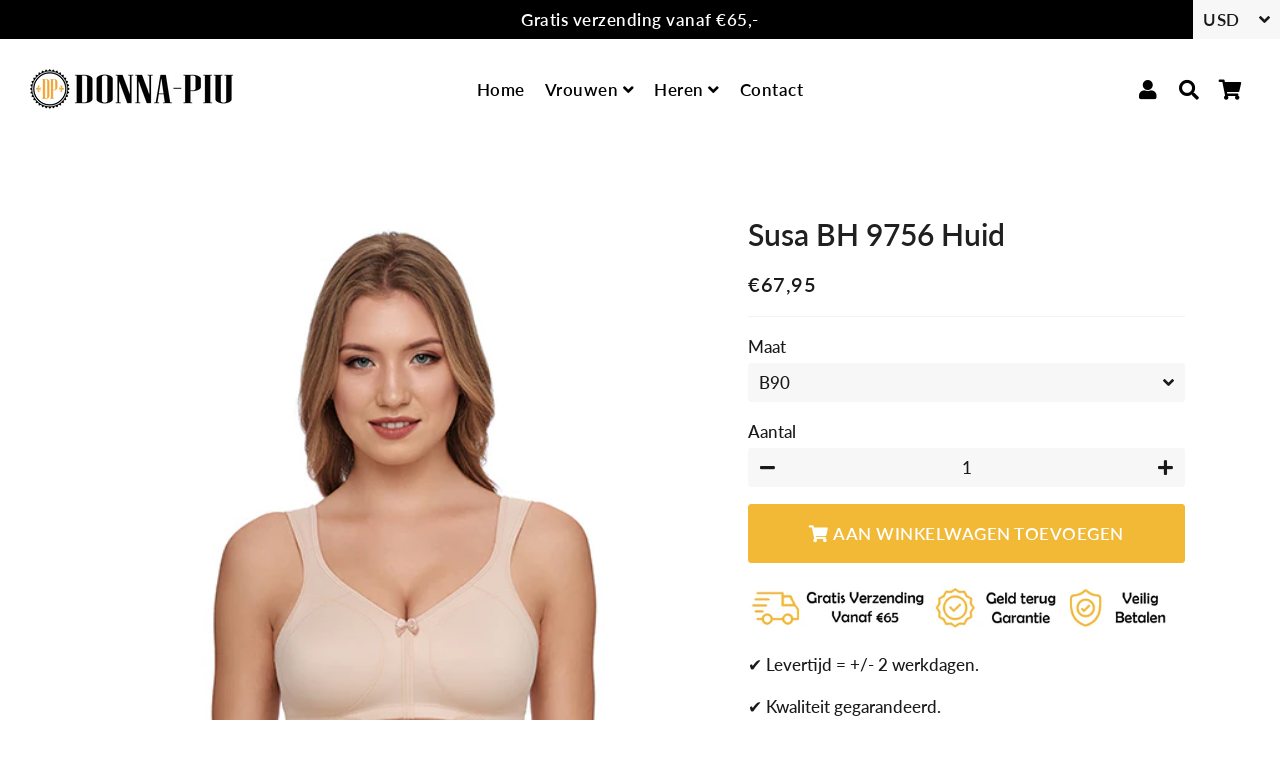

--- FILE ---
content_type: text/html; charset=utf-8
request_url: https://donna-piu.nl/collections/bhs/products/susa-bh-huid
body_size: 31333
content:
<!doctype html>
<html class="no-js" lang="nl">
<head>

  <meta name="google-site-verification" content="rvxhYZ6OdFrIiewp62-nmWX8wH5-Ou5QNFad-Eg1BLc" />
  <!-- Basic page needs ================================================== -->
  <meta charset="utf-8">
  <meta http-equiv="X-UA-Compatible" content="IE=edge,chrome=1">
  <link rel="canonical" href="https://donna-piu.nl/products/susa-bh-huid">
  <meta name="viewport" content="width=device-width,initial-scale=1,shrink-to-fit=no">
  <meta name="theme-color" content="#f1b936">
  <meta name="apple-mobile-web-app-capable" content="yes">
  <meta name="mobile-web-app-capable" content="yes">
  <meta name="author" content="Debutify">

  <!-- Fav icon ================================================== -->
  
    <link sizes="192x192" rel="shortcut icon" href="//donna-piu.nl/cdn/shop/files/FAV_2_192x192.png?v=1613686251" type="image/png">
  

  <!-- Title and description ================================================== -->
  <title>
    Susa BH 9756 Huid &ndash; Donna Piu Lingerie
  </title>

  
    <meta name="description" content="✔️ Levertijd = +/- 2 werkdagen. ✔️ Kwaliteit gegarandeerd. ✔️ Klanttevredenheid staat bij ons voorop! Staat u maat er niet tussen? Neem dan even contact met ons op, wellicht hebben we uw maat wel op voorraad! Uit de collectie deze comfortabele Susa Bh zonder beugel met een gladde naadloze cup. De basis kleuren wit, zwa">
  

  <!-- Social meta ================================================== -->
  <!-- /snippets/social-meta-tags.liquid -->




<meta property="og:site_name" content="Donna Piu Lingerie">
<meta property="og:url" content="https://donna-piu.nl/products/susa-bh-huid">
<meta property="og:title" content="Susa BH  9756 Huid">
<meta property="og:type" content="product">
<meta property="og:description" content="✔️ Levertijd = +/- 2 werkdagen. ✔️ Kwaliteit gegarandeerd. ✔️ Klanttevredenheid staat bij ons voorop! Staat u maat er niet tussen? Neem dan even contact met ons op, wellicht hebben we uw maat wel op voorraad! Uit de collectie deze comfortabele Susa Bh zonder beugel met een gladde naadloze cup. De basis kleuren wit, zwa">

  <meta property="og:price:amount" content="67,95">
  <meta property="og:price:currency" content="EUR">

<meta property="og:image" content="http://donna-piu.nl/cdn/shop/products/9_7bd5132b-d6b7-4095-b7ac-8a03212fc2c9_1200x1200.jpg?v=1594389370"><meta property="og:image" content="http://donna-piu.nl/cdn/shop/products/7_c34faedd-c162-4d19-8c15-d939331e6450_1200x1200.jpg?v=1594389370">
<meta property="og:image:secure_url" content="https://donna-piu.nl/cdn/shop/products/9_7bd5132b-d6b7-4095-b7ac-8a03212fc2c9_1200x1200.jpg?v=1594389370"><meta property="og:image:secure_url" content="https://donna-piu.nl/cdn/shop/products/7_c34faedd-c162-4d19-8c15-d939331e6450_1200x1200.jpg?v=1594389370">


<meta name="twitter:card" content="summary_large_image">
<meta name="twitter:title" content="Susa BH  9756 Huid">
<meta name="twitter:description" content="✔️ Levertijd = +/- 2 werkdagen. ✔️ Kwaliteit gegarandeerd. ✔️ Klanttevredenheid staat bij ons voorop! Staat u maat er niet tussen? Neem dan even contact met ons op, wellicht hebben we uw maat wel op voorraad! Uit de collectie deze comfortabele Susa Bh zonder beugel met een gladde naadloze cup. De basis kleuren wit, zwa">


  <!-- CSS ================================================== -->
  <link href="//donna-piu.nl/cdn/shop/t/3/assets/theme.scss.css?v=168143108807296506221768059502" rel="stylesheet" type="text/css" media="all" />
<link href="//donna-piu.nl/cdn/shop/t/3/assets/custom_style.css?v=78163443025929174001599219229" rel="stylesheet" type="text/css" media="all" />

  <!-- Vendors ================================================== -->
  <link rel="stylesheet" href="https://use.fontawesome.com/releases/v5.7.2/css/all.css" integrity="sha384-fnmOCqbTlWIlj8LyTjo7mOUStjsKC4pOpQbqyi7RrhN7udi9RwhKkMHpvLbHG9Sr" crossorigin="anonymous">
  
  <!-- Sections ================================================== -->
  <script>
    window.theme = window.theme || {};
    theme.strings = {
      zoomClose: "Sluiten (esc)",
      zoomPrev: "Vorige (pijltoets links)",
      zoomNext: "Volgende (pijltoets rechts)",
      moneyFormat: "€{{amount_with_comma_separator}}",
      addressError: "Fout bij het opzoeken van dat adres",
      addressNoResults: "Geen resultaten voor dat adres",
      addressQueryLimit: "U hebt de gebruikslimiet van de Google API overschreden. Overweeg een upgrade naar een \u003ca href=\"https:\/\/developers.google.com\/maps\/premium\/usage-limits\"\u003ePremium-pakket\u003c\/a\u003e.",
      authError: "Er is een probleem opgetreden bij het verifiëren van uw Google Maps-account.",
      cartCookie: "Schakel cookies in om de winkelwagen te gebruiken"
    };
    theme.settings = {
      cartType: "drawer",
      gridType: null
    };
  </script>

  <script src="//donna-piu.nl/cdn/shop/t/3/assets/jquery-2.2.3.min.js?v=58211863146907186831594741754" type="text/javascript"></script>
  
  <script id="currencyDetector">
    function setCurrency(){
      if (localStorage.currencySet) {} else {
        $.getJSON('https://ipapi.co/json/', function(data) {
          var json = JSON.stringify(data, null, 2);
          var obj = JSON.parse(json);
          var currency = obj.currency;
          var defaultCurrency = "EUR";
          var currencySelector = $(".currency-selector");
          var currentCurrency = currencySelector.val();
          var currencyForm = $(".currency-form");
          
          if (currency == currentCurrency) {} else {if (currency == 'AED'){
                currencySelector.val('AED').trigger('change');
              }else if (currency == 'AFN'){
                currencySelector.val('AFN').trigger('change');
              }else if (currency == 'ALL'){
                currencySelector.val('ALL').trigger('change');
              }else if (currency == 'AMD'){
                currencySelector.val('AMD').trigger('change');
              }else if (currency == 'ANG'){
                currencySelector.val('ANG').trigger('change');
              }else if (currency == 'AUD'){
                currencySelector.val('AUD').trigger('change');
              }else if (currency == 'AWG'){
                currencySelector.val('AWG').trigger('change');
              }else if (currency == 'AZN'){
                currencySelector.val('AZN').trigger('change');
              }else if (currency == 'BAM'){
                currencySelector.val('BAM').trigger('change');
              }else if (currency == 'BBD'){
                currencySelector.val('BBD').trigger('change');
              }else if (currency == 'BDT'){
                currencySelector.val('BDT').trigger('change');
              }else if (currency == 'BIF'){
                currencySelector.val('BIF').trigger('change');
              }else if (currency == 'BND'){
                currencySelector.val('BND').trigger('change');
              }else if (currency == 'BOB'){
                currencySelector.val('BOB').trigger('change');
              }else if (currency == 'BSD'){
                currencySelector.val('BSD').trigger('change');
              }else if (currency == 'BWP'){
                currencySelector.val('BWP').trigger('change');
              }else if (currency == 'BZD'){
                currencySelector.val('BZD').trigger('change');
              }else if (currency == 'CAD'){
                currencySelector.val('CAD').trigger('change');
              }else if (currency == 'CDF'){
                currencySelector.val('CDF').trigger('change');
              }else if (currency == 'CHF'){
                currencySelector.val('CHF').trigger('change');
              }else if (currency == 'CNY'){
                currencySelector.val('CNY').trigger('change');
              }else if (currency == 'CRC'){
                currencySelector.val('CRC').trigger('change');
              }else if (currency == 'CVE'){
                currencySelector.val('CVE').trigger('change');
              }else if (currency == 'CZK'){
                currencySelector.val('CZK').trigger('change');
              }else if (currency == 'DJF'){
                currencySelector.val('DJF').trigger('change');
              }else if (currency == 'DKK'){
                currencySelector.val('DKK').trigger('change');
              }else if (currency == 'DOP'){
                currencySelector.val('DOP').trigger('change');
              }else if (currency == 'DZD'){
                currencySelector.val('DZD').trigger('change');
              }else if (currency == 'EGP'){
                currencySelector.val('EGP').trigger('change');
              }else if (currency == 'ETB'){
                currencySelector.val('ETB').trigger('change');
              }else if (currency == 'EUR'){
                currencySelector.val('EUR').trigger('change');
              }else if (currency == 'FJD'){
                currencySelector.val('FJD').trigger('change');
              }else if (currency == 'FKP'){
                currencySelector.val('FKP').trigger('change');
              }else if (currency == 'GBP'){
                currencySelector.val('GBP').trigger('change');
              }else if (currency == 'GMD'){
                currencySelector.val('GMD').trigger('change');
              }else if (currency == 'GNF'){
                currencySelector.val('GNF').trigger('change');
              }else if (currency == 'GTQ'){
                currencySelector.val('GTQ').trigger('change');
              }else if (currency == 'GYD'){
                currencySelector.val('GYD').trigger('change');
              }else if (currency == 'HKD'){
                currencySelector.val('HKD').trigger('change');
              }else if (currency == 'HNL'){
                currencySelector.val('HNL').trigger('change');
              }else if (currency == 'HUF'){
                currencySelector.val('HUF').trigger('change');
              }else if (currency == 'IDR'){
                currencySelector.val('IDR').trigger('change');
              }else if (currency == 'ILS'){
                currencySelector.val('ILS').trigger('change');
              }else if (currency == 'INR'){
                currencySelector.val('INR').trigger('change');
              }else if (currency == 'ISK'){
                currencySelector.val('ISK').trigger('change');
              }else if (currency == 'JMD'){
                currencySelector.val('JMD').trigger('change');
              }else if (currency == 'JPY'){
                currencySelector.val('JPY').trigger('change');
              }else if (currency == 'KES'){
                currencySelector.val('KES').trigger('change');
              }else if (currency == 'KGS'){
                currencySelector.val('KGS').trigger('change');
              }else if (currency == 'KHR'){
                currencySelector.val('KHR').trigger('change');
              }else if (currency == 'KMF'){
                currencySelector.val('KMF').trigger('change');
              }else if (currency == 'KRW'){
                currencySelector.val('KRW').trigger('change');
              }else if (currency == 'KYD'){
                currencySelector.val('KYD').trigger('change');
              }else if (currency == 'KZT'){
                currencySelector.val('KZT').trigger('change');
              }else if (currency == 'LAK'){
                currencySelector.val('LAK').trigger('change');
              }else if (currency == 'LBP'){
                currencySelector.val('LBP').trigger('change');
              }else if (currency == 'LKR'){
                currencySelector.val('LKR').trigger('change');
              }else if (currency == 'MAD'){
                currencySelector.val('MAD').trigger('change');
              }else if (currency == 'MDL'){
                currencySelector.val('MDL').trigger('change');
              }else if (currency == 'MKD'){
                currencySelector.val('MKD').trigger('change');
              }else if (currency == 'MMK'){
                currencySelector.val('MMK').trigger('change');
              }else if (currency == 'MNT'){
                currencySelector.val('MNT').trigger('change');
              }else if (currency == 'MOP'){
                currencySelector.val('MOP').trigger('change');
              }else if (currency == 'MUR'){
                currencySelector.val('MUR').trigger('change');
              }else if (currency == 'MVR'){
                currencySelector.val('MVR').trigger('change');
              }else if (currency == 'MWK'){
                currencySelector.val('MWK').trigger('change');
              }else if (currency == 'MYR'){
                currencySelector.val('MYR').trigger('change');
              }else if (currency == 'NGN'){
                currencySelector.val('NGN').trigger('change');
              }else if (currency == 'NIO'){
                currencySelector.val('NIO').trigger('change');
              }else if (currency == 'NPR'){
                currencySelector.val('NPR').trigger('change');
              }else if (currency == 'NZD'){
                currencySelector.val('NZD').trigger('change');
              }else if (currency == 'PEN'){
                currencySelector.val('PEN').trigger('change');
              }else if (currency == 'PGK'){
                currencySelector.val('PGK').trigger('change');
              }else if (currency == 'PHP'){
                currencySelector.val('PHP').trigger('change');
              }else if (currency == 'PKR'){
                currencySelector.val('PKR').trigger('change');
              }else if (currency == 'PLN'){
                currencySelector.val('PLN').trigger('change');
              }else if (currency == 'PYG'){
                currencySelector.val('PYG').trigger('change');
              }else if (currency == 'QAR'){
                currencySelector.val('QAR').trigger('change');
              }else if (currency == 'RON'){
                currencySelector.val('RON').trigger('change');
              }else if (currency == 'RSD'){
                currencySelector.val('RSD').trigger('change');
              }else if (currency == 'RWF'){
                currencySelector.val('RWF').trigger('change');
              }else if (currency == 'SAR'){
                currencySelector.val('SAR').trigger('change');
              }else if (currency == 'SBD'){
                currencySelector.val('SBD').trigger('change');
              }else if (currency == 'SEK'){
                currencySelector.val('SEK').trigger('change');
              }else if (currency == 'SGD'){
                currencySelector.val('SGD').trigger('change');
              }else if (currency == 'SHP'){
                currencySelector.val('SHP').trigger('change');
              }else if (currency == 'SLL'){
                currencySelector.val('SLL').trigger('change');
              }else if (currency == 'STD'){
                currencySelector.val('STD').trigger('change');
              }else if (currency == 'THB'){
                currencySelector.val('THB').trigger('change');
              }else if (currency == 'TJS'){
                currencySelector.val('TJS').trigger('change');
              }else if (currency == 'TOP'){
                currencySelector.val('TOP').trigger('change');
              }else if (currency == 'TTD'){
                currencySelector.val('TTD').trigger('change');
              }else if (currency == 'TWD'){
                currencySelector.val('TWD').trigger('change');
              }else if (currency == 'TZS'){
                currencySelector.val('TZS').trigger('change');
              }else if (currency == 'UAH'){
                currencySelector.val('UAH').trigger('change');
              }else if (currency == 'UGX'){
                currencySelector.val('UGX').trigger('change');
              }else if (currency == 'USD'){
                currencySelector.val('USD').trigger('change');
              }else if (currency == 'UYU'){
                currencySelector.val('UYU').trigger('change');
              }else if (currency == 'UZS'){
                currencySelector.val('UZS').trigger('change');
              }else if (currency == 'VND'){
                currencySelector.val('VND').trigger('change');
              }else if (currency == 'VUV'){
                currencySelector.val('VUV').trigger('change');
              }else if (currency == 'WST'){
                currencySelector.val('WST').trigger('change');
              }else if (currency == 'XAF'){
                currencySelector.val('XAF').trigger('change');
              }else if (currency == 'XCD'){
                currencySelector.val('XCD').trigger('change');
              }else if (currency == 'XOF'){
                currencySelector.val('XOF').trigger('change');
              }else if (currency == 'XPF'){
                currencySelector.val('XPF').trigger('change');
              }else{
                currencySelector.val(defaultCurrency).trigger('change');
              }}
        });
      }
    }
    setCurrency();
  </script>
  
  <script src="//donna-piu.nl/cdn/shop/t/3/assets/lazysizes.min.js?v=155223123402716617051594741755" async="async"></script>

  <script src="//donna-piu.nl/cdn/shop/t/3/assets/theme.js?v=143375057962595516781599219072" defer="defer"></script><script src="//donna-piu.nl/cdn/shop/t/3/assets/dbtfy-addons.js?v=16576081467268341871640177803" defer="defer"></script><!-- Header hook for plugins ================================================== -->
  <script>window.performance && window.performance.mark && window.performance.mark('shopify.content_for_header.start');</script><meta name="google-site-verification" content="rvxhYZ6OdFrIiewp62-nmWX8wH5-Ou5QNFad-Eg1BLc">
<meta name="google-site-verification" content="gGCccUYWeBNpYDZABNu4eC-6OE1BwPIglell1U68quA">
<meta id="shopify-digital-wallet" name="shopify-digital-wallet" content="/41627844770/digital_wallets/dialog">
<meta name="shopify-checkout-api-token" content="f3608c5e82822f5c4890e50079e0473c">
<meta id="in-context-paypal-metadata" data-shop-id="41627844770" data-venmo-supported="false" data-environment="production" data-locale="nl_NL" data-paypal-v4="true" data-currency="EUR">
<link rel="alternate" type="application/json+oembed" href="https://donna-piu.nl/products/susa-bh-huid.oembed">
<script async="async" src="/checkouts/internal/preloads.js?locale=nl-NL"></script>
<link rel="preconnect" href="https://shop.app" crossorigin="anonymous">
<script async="async" src="https://shop.app/checkouts/internal/preloads.js?locale=nl-NL&shop_id=41627844770" crossorigin="anonymous"></script>
<script id="shopify-features" type="application/json">{"accessToken":"f3608c5e82822f5c4890e50079e0473c","betas":["rich-media-storefront-analytics"],"domain":"donna-piu.nl","predictiveSearch":true,"shopId":41627844770,"locale":"nl"}</script>
<script>var Shopify = Shopify || {};
Shopify.shop = "donna-piu-lingerie.myshopify.com";
Shopify.locale = "nl";
Shopify.currency = {"active":"EUR","rate":"1.0"};
Shopify.country = "NL";
Shopify.theme = {"name":"debutify donna-piu-lingerie","id":105305538722,"schema_name":"Debutify","schema_version":"2.0.1","theme_store_id":null,"role":"main"};
Shopify.theme.handle = "null";
Shopify.theme.style = {"id":null,"handle":null};
Shopify.cdnHost = "donna-piu.nl/cdn";
Shopify.routes = Shopify.routes || {};
Shopify.routes.root = "/";</script>
<script type="module">!function(o){(o.Shopify=o.Shopify||{}).modules=!0}(window);</script>
<script>!function(o){function n(){var o=[];function n(){o.push(Array.prototype.slice.apply(arguments))}return n.q=o,n}var t=o.Shopify=o.Shopify||{};t.loadFeatures=n(),t.autoloadFeatures=n()}(window);</script>
<script>
  window.ShopifyPay = window.ShopifyPay || {};
  window.ShopifyPay.apiHost = "shop.app\/pay";
  window.ShopifyPay.redirectState = null;
</script>
<script id="shop-js-analytics" type="application/json">{"pageType":"product"}</script>
<script defer="defer" async type="module" src="//donna-piu.nl/cdn/shopifycloud/shop-js/modules/v2/client.init-shop-cart-sync_CwGft62q.nl.esm.js"></script>
<script defer="defer" async type="module" src="//donna-piu.nl/cdn/shopifycloud/shop-js/modules/v2/chunk.common_BAeYDmFP.esm.js"></script>
<script defer="defer" async type="module" src="//donna-piu.nl/cdn/shopifycloud/shop-js/modules/v2/chunk.modal_B9qqLDBC.esm.js"></script>
<script type="module">
  await import("//donna-piu.nl/cdn/shopifycloud/shop-js/modules/v2/client.init-shop-cart-sync_CwGft62q.nl.esm.js");
await import("//donna-piu.nl/cdn/shopifycloud/shop-js/modules/v2/chunk.common_BAeYDmFP.esm.js");
await import("//donna-piu.nl/cdn/shopifycloud/shop-js/modules/v2/chunk.modal_B9qqLDBC.esm.js");

  window.Shopify.SignInWithShop?.initShopCartSync?.({"fedCMEnabled":true,"windoidEnabled":true});

</script>
<script>
  window.Shopify = window.Shopify || {};
  if (!window.Shopify.featureAssets) window.Shopify.featureAssets = {};
  window.Shopify.featureAssets['shop-js'] = {"shop-cart-sync":["modules/v2/client.shop-cart-sync_DYxNzuQz.nl.esm.js","modules/v2/chunk.common_BAeYDmFP.esm.js","modules/v2/chunk.modal_B9qqLDBC.esm.js"],"init-fed-cm":["modules/v2/client.init-fed-cm_CjDsDcAw.nl.esm.js","modules/v2/chunk.common_BAeYDmFP.esm.js","modules/v2/chunk.modal_B9qqLDBC.esm.js"],"shop-cash-offers":["modules/v2/client.shop-cash-offers_ClkbB2SN.nl.esm.js","modules/v2/chunk.common_BAeYDmFP.esm.js","modules/v2/chunk.modal_B9qqLDBC.esm.js"],"shop-login-button":["modules/v2/client.shop-login-button_WLp3fA_k.nl.esm.js","modules/v2/chunk.common_BAeYDmFP.esm.js","modules/v2/chunk.modal_B9qqLDBC.esm.js"],"pay-button":["modules/v2/client.pay-button_CMzcDx7A.nl.esm.js","modules/v2/chunk.common_BAeYDmFP.esm.js","modules/v2/chunk.modal_B9qqLDBC.esm.js"],"shop-button":["modules/v2/client.shop-button_C5HrfeZa.nl.esm.js","modules/v2/chunk.common_BAeYDmFP.esm.js","modules/v2/chunk.modal_B9qqLDBC.esm.js"],"avatar":["modules/v2/client.avatar_BTnouDA3.nl.esm.js"],"init-windoid":["modules/v2/client.init-windoid_BPUgzmVN.nl.esm.js","modules/v2/chunk.common_BAeYDmFP.esm.js","modules/v2/chunk.modal_B9qqLDBC.esm.js"],"init-shop-for-new-customer-accounts":["modules/v2/client.init-shop-for-new-customer-accounts_C_53TFWp.nl.esm.js","modules/v2/client.shop-login-button_WLp3fA_k.nl.esm.js","modules/v2/chunk.common_BAeYDmFP.esm.js","modules/v2/chunk.modal_B9qqLDBC.esm.js"],"init-shop-email-lookup-coordinator":["modules/v2/client.init-shop-email-lookup-coordinator_BuZJWlrC.nl.esm.js","modules/v2/chunk.common_BAeYDmFP.esm.js","modules/v2/chunk.modal_B9qqLDBC.esm.js"],"init-shop-cart-sync":["modules/v2/client.init-shop-cart-sync_CwGft62q.nl.esm.js","modules/v2/chunk.common_BAeYDmFP.esm.js","modules/v2/chunk.modal_B9qqLDBC.esm.js"],"shop-toast-manager":["modules/v2/client.shop-toast-manager_3XRE_uEZ.nl.esm.js","modules/v2/chunk.common_BAeYDmFP.esm.js","modules/v2/chunk.modal_B9qqLDBC.esm.js"],"init-customer-accounts":["modules/v2/client.init-customer-accounts_DmSKRkZb.nl.esm.js","modules/v2/client.shop-login-button_WLp3fA_k.nl.esm.js","modules/v2/chunk.common_BAeYDmFP.esm.js","modules/v2/chunk.modal_B9qqLDBC.esm.js"],"init-customer-accounts-sign-up":["modules/v2/client.init-customer-accounts-sign-up_CeYkBAph.nl.esm.js","modules/v2/client.shop-login-button_WLp3fA_k.nl.esm.js","modules/v2/chunk.common_BAeYDmFP.esm.js","modules/v2/chunk.modal_B9qqLDBC.esm.js"],"shop-follow-button":["modules/v2/client.shop-follow-button_EFIbvYjS.nl.esm.js","modules/v2/chunk.common_BAeYDmFP.esm.js","modules/v2/chunk.modal_B9qqLDBC.esm.js"],"checkout-modal":["modules/v2/client.checkout-modal_D8HUqXhX.nl.esm.js","modules/v2/chunk.common_BAeYDmFP.esm.js","modules/v2/chunk.modal_B9qqLDBC.esm.js"],"shop-login":["modules/v2/client.shop-login_BUSqPzuV.nl.esm.js","modules/v2/chunk.common_BAeYDmFP.esm.js","modules/v2/chunk.modal_B9qqLDBC.esm.js"],"lead-capture":["modules/v2/client.lead-capture_CFcRSnZi.nl.esm.js","modules/v2/chunk.common_BAeYDmFP.esm.js","modules/v2/chunk.modal_B9qqLDBC.esm.js"],"payment-terms":["modules/v2/client.payment-terms_DBKgFsWx.nl.esm.js","modules/v2/chunk.common_BAeYDmFP.esm.js","modules/v2/chunk.modal_B9qqLDBC.esm.js"]};
</script>
<script id="__st">var __st={"a":41627844770,"offset":3600,"reqid":"ec18138b-b4b3-4120-987f-1c92345ec2bf-1769421576","pageurl":"donna-piu.nl\/collections\/bhs\/products\/susa-bh-huid","u":"a35665e35437","p":"product","rtyp":"product","rid":5435756380322};</script>
<script>window.ShopifyPaypalV4VisibilityTracking = true;</script>
<script id="captcha-bootstrap">!function(){'use strict';const t='contact',e='account',n='new_comment',o=[[t,t],['blogs',n],['comments',n],[t,'customer']],c=[[e,'customer_login'],[e,'guest_login'],[e,'recover_customer_password'],[e,'create_customer']],r=t=>t.map((([t,e])=>`form[action*='/${t}']:not([data-nocaptcha='true']) input[name='form_type'][value='${e}']`)).join(','),a=t=>()=>t?[...document.querySelectorAll(t)].map((t=>t.form)):[];function s(){const t=[...o],e=r(t);return a(e)}const i='password',u='form_key',d=['recaptcha-v3-token','g-recaptcha-response','h-captcha-response',i],f=()=>{try{return window.sessionStorage}catch{return}},m='__shopify_v',_=t=>t.elements[u];function p(t,e,n=!1){try{const o=window.sessionStorage,c=JSON.parse(o.getItem(e)),{data:r}=function(t){const{data:e,action:n}=t;return t[m]||n?{data:e,action:n}:{data:t,action:n}}(c);for(const[e,n]of Object.entries(r))t.elements[e]&&(t.elements[e].value=n);n&&o.removeItem(e)}catch(o){console.error('form repopulation failed',{error:o})}}const l='form_type',E='cptcha';function T(t){t.dataset[E]=!0}const w=window,h=w.document,L='Shopify',v='ce_forms',y='captcha';let A=!1;((t,e)=>{const n=(g='f06e6c50-85a8-45c8-87d0-21a2b65856fe',I='https://cdn.shopify.com/shopifycloud/storefront-forms-hcaptcha/ce_storefront_forms_captcha_hcaptcha.v1.5.2.iife.js',D={infoText:'Beschermd door hCaptcha',privacyText:'Privacy',termsText:'Voorwaarden'},(t,e,n)=>{const o=w[L][v],c=o.bindForm;if(c)return c(t,g,e,D).then(n);var r;o.q.push([[t,g,e,D],n]),r=I,A||(h.body.append(Object.assign(h.createElement('script'),{id:'captcha-provider',async:!0,src:r})),A=!0)});var g,I,D;w[L]=w[L]||{},w[L][v]=w[L][v]||{},w[L][v].q=[],w[L][y]=w[L][y]||{},w[L][y].protect=function(t,e){n(t,void 0,e),T(t)},Object.freeze(w[L][y]),function(t,e,n,w,h,L){const[v,y,A,g]=function(t,e,n){const i=e?o:[],u=t?c:[],d=[...i,...u],f=r(d),m=r(i),_=r(d.filter((([t,e])=>n.includes(e))));return[a(f),a(m),a(_),s()]}(w,h,L),I=t=>{const e=t.target;return e instanceof HTMLFormElement?e:e&&e.form},D=t=>v().includes(t);t.addEventListener('submit',(t=>{const e=I(t);if(!e)return;const n=D(e)&&!e.dataset.hcaptchaBound&&!e.dataset.recaptchaBound,o=_(e),c=g().includes(e)&&(!o||!o.value);(n||c)&&t.preventDefault(),c&&!n&&(function(t){try{if(!f())return;!function(t){const e=f();if(!e)return;const n=_(t);if(!n)return;const o=n.value;o&&e.removeItem(o)}(t);const e=Array.from(Array(32),(()=>Math.random().toString(36)[2])).join('');!function(t,e){_(t)||t.append(Object.assign(document.createElement('input'),{type:'hidden',name:u})),t.elements[u].value=e}(t,e),function(t,e){const n=f();if(!n)return;const o=[...t.querySelectorAll(`input[type='${i}']`)].map((({name:t})=>t)),c=[...d,...o],r={};for(const[a,s]of new FormData(t).entries())c.includes(a)||(r[a]=s);n.setItem(e,JSON.stringify({[m]:1,action:t.action,data:r}))}(t,e)}catch(e){console.error('failed to persist form',e)}}(e),e.submit())}));const S=(t,e)=>{t&&!t.dataset[E]&&(n(t,e.some((e=>e===t))),T(t))};for(const o of['focusin','change'])t.addEventListener(o,(t=>{const e=I(t);D(e)&&S(e,y())}));const B=e.get('form_key'),M=e.get(l),P=B&&M;t.addEventListener('DOMContentLoaded',(()=>{const t=y();if(P)for(const e of t)e.elements[l].value===M&&p(e,B);[...new Set([...A(),...v().filter((t=>'true'===t.dataset.shopifyCaptcha))])].forEach((e=>S(e,t)))}))}(h,new URLSearchParams(w.location.search),n,t,e,['guest_login'])})(!0,!1)}();</script>
<script integrity="sha256-4kQ18oKyAcykRKYeNunJcIwy7WH5gtpwJnB7kiuLZ1E=" data-source-attribution="shopify.loadfeatures" defer="defer" src="//donna-piu.nl/cdn/shopifycloud/storefront/assets/storefront/load_feature-a0a9edcb.js" crossorigin="anonymous"></script>
<script crossorigin="anonymous" defer="defer" src="//donna-piu.nl/cdn/shopifycloud/storefront/assets/shopify_pay/storefront-65b4c6d7.js?v=20250812"></script>
<script data-source-attribution="shopify.dynamic_checkout.dynamic.init">var Shopify=Shopify||{};Shopify.PaymentButton=Shopify.PaymentButton||{isStorefrontPortableWallets:!0,init:function(){window.Shopify.PaymentButton.init=function(){};var t=document.createElement("script");t.src="https://donna-piu.nl/cdn/shopifycloud/portable-wallets/latest/portable-wallets.nl.js",t.type="module",document.head.appendChild(t)}};
</script>
<script data-source-attribution="shopify.dynamic_checkout.buyer_consent">
  function portableWalletsHideBuyerConsent(e){var t=document.getElementById("shopify-buyer-consent"),n=document.getElementById("shopify-subscription-policy-button");t&&n&&(t.classList.add("hidden"),t.setAttribute("aria-hidden","true"),n.removeEventListener("click",e))}function portableWalletsShowBuyerConsent(e){var t=document.getElementById("shopify-buyer-consent"),n=document.getElementById("shopify-subscription-policy-button");t&&n&&(t.classList.remove("hidden"),t.removeAttribute("aria-hidden"),n.addEventListener("click",e))}window.Shopify?.PaymentButton&&(window.Shopify.PaymentButton.hideBuyerConsent=portableWalletsHideBuyerConsent,window.Shopify.PaymentButton.showBuyerConsent=portableWalletsShowBuyerConsent);
</script>
<script data-source-attribution="shopify.dynamic_checkout.cart.bootstrap">document.addEventListener("DOMContentLoaded",(function(){function t(){return document.querySelector("shopify-accelerated-checkout-cart, shopify-accelerated-checkout")}if(t())Shopify.PaymentButton.init();else{new MutationObserver((function(e,n){t()&&(Shopify.PaymentButton.init(),n.disconnect())})).observe(document.body,{childList:!0,subtree:!0})}}));
</script>
<script id='scb4127' type='text/javascript' async='' src='https://donna-piu.nl/cdn/shopifycloud/privacy-banner/storefront-banner.js'></script><link id="shopify-accelerated-checkout-styles" rel="stylesheet" media="screen" href="https://donna-piu.nl/cdn/shopifycloud/portable-wallets/latest/accelerated-checkout-backwards-compat.css" crossorigin="anonymous">
<style id="shopify-accelerated-checkout-cart">
        #shopify-buyer-consent {
  margin-top: 1em;
  display: inline-block;
  width: 100%;
}

#shopify-buyer-consent.hidden {
  display: none;
}

#shopify-subscription-policy-button {
  background: none;
  border: none;
  padding: 0;
  text-decoration: underline;
  font-size: inherit;
  cursor: pointer;
}

#shopify-subscription-policy-button::before {
  box-shadow: none;
}

      </style>

<script>window.performance && window.performance.mark && window.performance.mark('shopify.content_for_header.end');</script>
  
  <script src="//donna-piu.nl/cdn/shop/t/3/assets/modernizr.min.js?v=21391054748206432451594741755" type="text/javascript"></script>

  
  
  
<script src="https://debutify.com/js/dbtfy.js" async defer></script><link rel="dns-prefetch" href="https://cdn.secomapp.com/">
<link rel="dns-prefetch" href="https://ajax.googleapis.com/">
<link rel="dns-prefetch" href="https://cdnjs.cloudflare.com/">
<link rel="preload" as="stylesheet" href="//donna-piu.nl/cdn/shop/t/3/assets/sca-pp.css?v=178374312540912810101640178244">

<link rel="stylesheet" href="//donna-piu.nl/cdn/shop/t/3/assets/sca-pp.css?v=178374312540912810101640178244">
 <script>
  
  SCAPPShop = {};
    
  </script> 
<script defer src='https://cdn.debutify.com/scripts/production/ZG9ubmEtcGl1LWxpbmdlcmllLm15c2hvcGlmeS5jb20=/debutify_script_tags.js'></script><link href="https://cdn.shopify.com/extensions/0199a438-2b43-7d72-ba8c-f8472dfb5cdc/promotion-popup-allnew-26/assets/popup-main.css" rel="stylesheet" type="text/css" media="all">
<script src="https://cdn.shopify.com/extensions/019b8d54-2388-79d8-becc-d32a3afe2c7a/omnisend-50/assets/omnisend-in-shop.js" type="text/javascript" defer="defer"></script>
<link href="https://monorail-edge.shopifysvc.com" rel="dns-prefetch">
<script>(function(){if ("sendBeacon" in navigator && "performance" in window) {try {var session_token_from_headers = performance.getEntriesByType('navigation')[0].serverTiming.find(x => x.name == '_s').description;} catch {var session_token_from_headers = undefined;}var session_cookie_matches = document.cookie.match(/_shopify_s=([^;]*)/);var session_token_from_cookie = session_cookie_matches && session_cookie_matches.length === 2 ? session_cookie_matches[1] : "";var session_token = session_token_from_headers || session_token_from_cookie || "";function handle_abandonment_event(e) {var entries = performance.getEntries().filter(function(entry) {return /monorail-edge.shopifysvc.com/.test(entry.name);});if (!window.abandonment_tracked && entries.length === 0) {window.abandonment_tracked = true;var currentMs = Date.now();var navigation_start = performance.timing.navigationStart;var payload = {shop_id: 41627844770,url: window.location.href,navigation_start,duration: currentMs - navigation_start,session_token,page_type: "product"};window.navigator.sendBeacon("https://monorail-edge.shopifysvc.com/v1/produce", JSON.stringify({schema_id: "online_store_buyer_site_abandonment/1.1",payload: payload,metadata: {event_created_at_ms: currentMs,event_sent_at_ms: currentMs}}));}}window.addEventListener('pagehide', handle_abandonment_event);}}());</script>
<script id="web-pixels-manager-setup">(function e(e,d,r,n,o){if(void 0===o&&(o={}),!Boolean(null===(a=null===(i=window.Shopify)||void 0===i?void 0:i.analytics)||void 0===a?void 0:a.replayQueue)){var i,a;window.Shopify=window.Shopify||{};var t=window.Shopify;t.analytics=t.analytics||{};var s=t.analytics;s.replayQueue=[],s.publish=function(e,d,r){return s.replayQueue.push([e,d,r]),!0};try{self.performance.mark("wpm:start")}catch(e){}var l=function(){var e={modern:/Edge?\/(1{2}[4-9]|1[2-9]\d|[2-9]\d{2}|\d{4,})\.\d+(\.\d+|)|Firefox\/(1{2}[4-9]|1[2-9]\d|[2-9]\d{2}|\d{4,})\.\d+(\.\d+|)|Chrom(ium|e)\/(9{2}|\d{3,})\.\d+(\.\d+|)|(Maci|X1{2}).+ Version\/(15\.\d+|(1[6-9]|[2-9]\d|\d{3,})\.\d+)([,.]\d+|)( \(\w+\)|)( Mobile\/\w+|) Safari\/|Chrome.+OPR\/(9{2}|\d{3,})\.\d+\.\d+|(CPU[ +]OS|iPhone[ +]OS|CPU[ +]iPhone|CPU IPhone OS|CPU iPad OS)[ +]+(15[._]\d+|(1[6-9]|[2-9]\d|\d{3,})[._]\d+)([._]\d+|)|Android:?[ /-](13[3-9]|1[4-9]\d|[2-9]\d{2}|\d{4,})(\.\d+|)(\.\d+|)|Android.+Firefox\/(13[5-9]|1[4-9]\d|[2-9]\d{2}|\d{4,})\.\d+(\.\d+|)|Android.+Chrom(ium|e)\/(13[3-9]|1[4-9]\d|[2-9]\d{2}|\d{4,})\.\d+(\.\d+|)|SamsungBrowser\/([2-9]\d|\d{3,})\.\d+/,legacy:/Edge?\/(1[6-9]|[2-9]\d|\d{3,})\.\d+(\.\d+|)|Firefox\/(5[4-9]|[6-9]\d|\d{3,})\.\d+(\.\d+|)|Chrom(ium|e)\/(5[1-9]|[6-9]\d|\d{3,})\.\d+(\.\d+|)([\d.]+$|.*Safari\/(?![\d.]+ Edge\/[\d.]+$))|(Maci|X1{2}).+ Version\/(10\.\d+|(1[1-9]|[2-9]\d|\d{3,})\.\d+)([,.]\d+|)( \(\w+\)|)( Mobile\/\w+|) Safari\/|Chrome.+OPR\/(3[89]|[4-9]\d|\d{3,})\.\d+\.\d+|(CPU[ +]OS|iPhone[ +]OS|CPU[ +]iPhone|CPU IPhone OS|CPU iPad OS)[ +]+(10[._]\d+|(1[1-9]|[2-9]\d|\d{3,})[._]\d+)([._]\d+|)|Android:?[ /-](13[3-9]|1[4-9]\d|[2-9]\d{2}|\d{4,})(\.\d+|)(\.\d+|)|Mobile Safari.+OPR\/([89]\d|\d{3,})\.\d+\.\d+|Android.+Firefox\/(13[5-9]|1[4-9]\d|[2-9]\d{2}|\d{4,})\.\d+(\.\d+|)|Android.+Chrom(ium|e)\/(13[3-9]|1[4-9]\d|[2-9]\d{2}|\d{4,})\.\d+(\.\d+|)|Android.+(UC? ?Browser|UCWEB|U3)[ /]?(15\.([5-9]|\d{2,})|(1[6-9]|[2-9]\d|\d{3,})\.\d+)\.\d+|SamsungBrowser\/(5\.\d+|([6-9]|\d{2,})\.\d+)|Android.+MQ{2}Browser\/(14(\.(9|\d{2,})|)|(1[5-9]|[2-9]\d|\d{3,})(\.\d+|))(\.\d+|)|K[Aa][Ii]OS\/(3\.\d+|([4-9]|\d{2,})\.\d+)(\.\d+|)/},d=e.modern,r=e.legacy,n=navigator.userAgent;return n.match(d)?"modern":n.match(r)?"legacy":"unknown"}(),u="modern"===l?"modern":"legacy",c=(null!=n?n:{modern:"",legacy:""})[u],f=function(e){return[e.baseUrl,"/wpm","/b",e.hashVersion,"modern"===e.buildTarget?"m":"l",".js"].join("")}({baseUrl:d,hashVersion:r,buildTarget:u}),m=function(e){var d=e.version,r=e.bundleTarget,n=e.surface,o=e.pageUrl,i=e.monorailEndpoint;return{emit:function(e){var a=e.status,t=e.errorMsg,s=(new Date).getTime(),l=JSON.stringify({metadata:{event_sent_at_ms:s},events:[{schema_id:"web_pixels_manager_load/3.1",payload:{version:d,bundle_target:r,page_url:o,status:a,surface:n,error_msg:t},metadata:{event_created_at_ms:s}}]});if(!i)return console&&console.warn&&console.warn("[Web Pixels Manager] No Monorail endpoint provided, skipping logging."),!1;try{return self.navigator.sendBeacon.bind(self.navigator)(i,l)}catch(e){}var u=new XMLHttpRequest;try{return u.open("POST",i,!0),u.setRequestHeader("Content-Type","text/plain"),u.send(l),!0}catch(e){return console&&console.warn&&console.warn("[Web Pixels Manager] Got an unhandled error while logging to Monorail."),!1}}}}({version:r,bundleTarget:l,surface:e.surface,pageUrl:self.location.href,monorailEndpoint:e.monorailEndpoint});try{o.browserTarget=l,function(e){var d=e.src,r=e.async,n=void 0===r||r,o=e.onload,i=e.onerror,a=e.sri,t=e.scriptDataAttributes,s=void 0===t?{}:t,l=document.createElement("script"),u=document.querySelector("head"),c=document.querySelector("body");if(l.async=n,l.src=d,a&&(l.integrity=a,l.crossOrigin="anonymous"),s)for(var f in s)if(Object.prototype.hasOwnProperty.call(s,f))try{l.dataset[f]=s[f]}catch(e){}if(o&&l.addEventListener("load",o),i&&l.addEventListener("error",i),u)u.appendChild(l);else{if(!c)throw new Error("Did not find a head or body element to append the script");c.appendChild(l)}}({src:f,async:!0,onload:function(){if(!function(){var e,d;return Boolean(null===(d=null===(e=window.Shopify)||void 0===e?void 0:e.analytics)||void 0===d?void 0:d.initialized)}()){var d=window.webPixelsManager.init(e)||void 0;if(d){var r=window.Shopify.analytics;r.replayQueue.forEach((function(e){var r=e[0],n=e[1],o=e[2];d.publishCustomEvent(r,n,o)})),r.replayQueue=[],r.publish=d.publishCustomEvent,r.visitor=d.visitor,r.initialized=!0}}},onerror:function(){return m.emit({status:"failed",errorMsg:"".concat(f," has failed to load")})},sri:function(e){var d=/^sha384-[A-Za-z0-9+/=]+$/;return"string"==typeof e&&d.test(e)}(c)?c:"",scriptDataAttributes:o}),m.emit({status:"loading"})}catch(e){m.emit({status:"failed",errorMsg:(null==e?void 0:e.message)||"Unknown error"})}}})({shopId: 41627844770,storefrontBaseUrl: "https://donna-piu.nl",extensionsBaseUrl: "https://extensions.shopifycdn.com/cdn/shopifycloud/web-pixels-manager",monorailEndpoint: "https://monorail-edge.shopifysvc.com/unstable/produce_batch",surface: "storefront-renderer",enabledBetaFlags: ["2dca8a86"],webPixelsConfigList: [{"id":"959480147","configuration":"{\"config\":\"{\\\"pixel_id\\\":\\\"AW-591495673\\\",\\\"target_country\\\":\\\"NL\\\",\\\"gtag_events\\\":[{\\\"type\\\":\\\"search\\\",\\\"action_label\\\":\\\"AW-591495673\\\/ye0-CPKkspMCEPmDhpoC\\\"},{\\\"type\\\":\\\"begin_checkout\\\",\\\"action_label\\\":\\\"AW-591495673\\\/4o8vCO-kspMCEPmDhpoC\\\"},{\\\"type\\\":\\\"view_item\\\",\\\"action_label\\\":[\\\"AW-591495673\\\/7NHhCOmkspMCEPmDhpoC\\\",\\\"MC-C95XX26FLR\\\"]},{\\\"type\\\":\\\"purchase\\\",\\\"action_label\\\":[\\\"AW-591495673\\\/BLHGCOakspMCEPmDhpoC\\\",\\\"MC-C95XX26FLR\\\"]},{\\\"type\\\":\\\"page_view\\\",\\\"action_label\\\":[\\\"AW-591495673\\\/bGiiCOOkspMCEPmDhpoC\\\",\\\"MC-C95XX26FLR\\\"]},{\\\"type\\\":\\\"add_payment_info\\\",\\\"action_label\\\":\\\"AW-591495673\\\/79qICPWkspMCEPmDhpoC\\\"},{\\\"type\\\":\\\"add_to_cart\\\",\\\"action_label\\\":\\\"AW-591495673\\\/5kR-COykspMCEPmDhpoC\\\"}],\\\"enable_monitoring_mode\\\":false}\"}","eventPayloadVersion":"v1","runtimeContext":"OPEN","scriptVersion":"b2a88bafab3e21179ed38636efcd8a93","type":"APP","apiClientId":1780363,"privacyPurposes":[],"dataSharingAdjustments":{"protectedCustomerApprovalScopes":["read_customer_address","read_customer_email","read_customer_name","read_customer_personal_data","read_customer_phone"]}},{"id":"401604947","configuration":"{\"pixel_id\":\"167934588886685\",\"pixel_type\":\"facebook_pixel\",\"metaapp_system_user_token\":\"-\"}","eventPayloadVersion":"v1","runtimeContext":"OPEN","scriptVersion":"ca16bc87fe92b6042fbaa3acc2fbdaa6","type":"APP","apiClientId":2329312,"privacyPurposes":["ANALYTICS","MARKETING","SALE_OF_DATA"],"dataSharingAdjustments":{"protectedCustomerApprovalScopes":["read_customer_address","read_customer_email","read_customer_name","read_customer_personal_data","read_customer_phone"]}},{"id":"shopify-app-pixel","configuration":"{}","eventPayloadVersion":"v1","runtimeContext":"STRICT","scriptVersion":"0450","apiClientId":"shopify-pixel","type":"APP","privacyPurposes":["ANALYTICS","MARKETING"]},{"id":"shopify-custom-pixel","eventPayloadVersion":"v1","runtimeContext":"LAX","scriptVersion":"0450","apiClientId":"shopify-pixel","type":"CUSTOM","privacyPurposes":["ANALYTICS","MARKETING"]}],isMerchantRequest: false,initData: {"shop":{"name":"Donna Piu Lingerie","paymentSettings":{"currencyCode":"EUR"},"myshopifyDomain":"donna-piu-lingerie.myshopify.com","countryCode":"NL","storefrontUrl":"https:\/\/donna-piu.nl"},"customer":null,"cart":null,"checkout":null,"productVariants":[{"price":{"amount":67.95,"currencyCode":"EUR"},"product":{"title":"Susa BH  9756 Huid","vendor":"Donna Piu Lingerie","id":"5435756380322","untranslatedTitle":"Susa BH  9756 Huid","url":"\/products\/susa-bh-huid","type":"BH"},"id":"35149100187810","image":{"src":"\/\/donna-piu.nl\/cdn\/shop\/products\/9_7bd5132b-d6b7-4095-b7ac-8a03212fc2c9.jpg?v=1594389370"},"sku":"4009823064714","title":"B90","untranslatedTitle":"B90"},{"price":{"amount":67.95,"currencyCode":"EUR"},"product":{"title":"Susa BH  9756 Huid","vendor":"Donna Piu Lingerie","id":"5435756380322","untranslatedTitle":"Susa BH  9756 Huid","url":"\/products\/susa-bh-huid","type":"BH"},"id":"35149100220578","image":{"src":"\/\/donna-piu.nl\/cdn\/shop\/products\/9_7bd5132b-d6b7-4095-b7ac-8a03212fc2c9.jpg?v=1594389370"},"sku":"4009823064721","title":"B95","untranslatedTitle":"B95"},{"price":{"amount":67.95,"currencyCode":"EUR"},"product":{"title":"Susa BH  9756 Huid","vendor":"Donna Piu Lingerie","id":"5435756380322","untranslatedTitle":"Susa BH  9756 Huid","url":"\/products\/susa-bh-huid","type":"BH"},"id":"35149100253346","image":{"src":"\/\/donna-piu.nl\/cdn\/shop\/products\/9_7bd5132b-d6b7-4095-b7ac-8a03212fc2c9.jpg?v=1594389370"},"sku":"4009823064738","title":"B100","untranslatedTitle":"B100"},{"price":{"amount":67.95,"currencyCode":"EUR"},"product":{"title":"Susa BH  9756 Huid","vendor":"Donna Piu Lingerie","id":"5435756380322","untranslatedTitle":"Susa BH  9756 Huid","url":"\/products\/susa-bh-huid","type":"BH"},"id":"35149100318882","image":{"src":"\/\/donna-piu.nl\/cdn\/shop\/products\/9_7bd5132b-d6b7-4095-b7ac-8a03212fc2c9.jpg?v=1594389370"},"sku":"4009823064745","title":"B105","untranslatedTitle":"B105"},{"price":{"amount":67.95,"currencyCode":"EUR"},"product":{"title":"Susa BH  9756 Huid","vendor":"Donna Piu Lingerie","id":"5435756380322","untranslatedTitle":"Susa BH  9756 Huid","url":"\/products\/susa-bh-huid","type":"BH"},"id":"35149100351650","image":{"src":"\/\/donna-piu.nl\/cdn\/shop\/products\/9_7bd5132b-d6b7-4095-b7ac-8a03212fc2c9.jpg?v=1594389370"},"sku":"4009823053916","title":"C85","untranslatedTitle":"C85"},{"price":{"amount":67.95,"currencyCode":"EUR"},"product":{"title":"Susa BH  9756 Huid","vendor":"Donna Piu Lingerie","id":"5435756380322","untranslatedTitle":"Susa BH  9756 Huid","url":"\/products\/susa-bh-huid","type":"BH"},"id":"35149100384418","image":{"src":"\/\/donna-piu.nl\/cdn\/shop\/products\/9_7bd5132b-d6b7-4095-b7ac-8a03212fc2c9.jpg?v=1594389370"},"sku":"4009823053923","title":"C90","untranslatedTitle":"C90"},{"price":{"amount":67.95,"currencyCode":"EUR"},"product":{"title":"Susa BH  9756 Huid","vendor":"Donna Piu Lingerie","id":"5435756380322","untranslatedTitle":"Susa BH  9756 Huid","url":"\/products\/susa-bh-huid","type":"BH"},"id":"35149100417186","image":{"src":"\/\/donna-piu.nl\/cdn\/shop\/products\/9_7bd5132b-d6b7-4095-b7ac-8a03212fc2c9.jpg?v=1594389370"},"sku":"4009823053930","title":"C95","untranslatedTitle":"C95"},{"price":{"amount":67.95,"currencyCode":"EUR"},"product":{"title":"Susa BH  9756 Huid","vendor":"Donna Piu Lingerie","id":"5435756380322","untranslatedTitle":"Susa BH  9756 Huid","url":"\/products\/susa-bh-huid","type":"BH"},"id":"35149100449954","image":{"src":"\/\/donna-piu.nl\/cdn\/shop\/products\/9_7bd5132b-d6b7-4095-b7ac-8a03212fc2c9.jpg?v=1594389370"},"sku":"4009823057396","title":"C100","untranslatedTitle":"C100"},{"price":{"amount":67.95,"currencyCode":"EUR"},"product":{"title":"Susa BH  9756 Huid","vendor":"Donna Piu Lingerie","id":"5435756380322","untranslatedTitle":"Susa BH  9756 Huid","url":"\/products\/susa-bh-huid","type":"BH"},"id":"35149100482722","image":{"src":"\/\/donna-piu.nl\/cdn\/shop\/products\/9_7bd5132b-d6b7-4095-b7ac-8a03212fc2c9.jpg?v=1594389370"},"sku":"4009823057402","title":"C105","untranslatedTitle":"C105"},{"price":{"amount":67.95,"currencyCode":"EUR"},"product":{"title":"Susa BH  9756 Huid","vendor":"Donna Piu Lingerie","id":"5435756380322","untranslatedTitle":"Susa BH  9756 Huid","url":"\/products\/susa-bh-huid","type":"BH"},"id":"35149131251874","image":{"src":"\/\/donna-piu.nl\/cdn\/shop\/products\/9_7bd5132b-d6b7-4095-b7ac-8a03212fc2c9.jpg?v=1594389370"},"sku":"4009823053954","title":"D80","untranslatedTitle":"D80"},{"price":{"amount":67.95,"currencyCode":"EUR"},"product":{"title":"Susa BH  9756 Huid","vendor":"Donna Piu Lingerie","id":"5435756380322","untranslatedTitle":"Susa BH  9756 Huid","url":"\/products\/susa-bh-huid","type":"BH"},"id":"35149100515490","image":{"src":"\/\/donna-piu.nl\/cdn\/shop\/products\/9_7bd5132b-d6b7-4095-b7ac-8a03212fc2c9.jpg?v=1594389370"},"sku":"4009823053961","title":"D85","untranslatedTitle":"D85"},{"price":{"amount":67.95,"currencyCode":"EUR"},"product":{"title":"Susa BH  9756 Huid","vendor":"Donna Piu Lingerie","id":"5435756380322","untranslatedTitle":"Susa BH  9756 Huid","url":"\/products\/susa-bh-huid","type":"BH"},"id":"35149100548258","image":{"src":"\/\/donna-piu.nl\/cdn\/shop\/products\/9_7bd5132b-d6b7-4095-b7ac-8a03212fc2c9.jpg?v=1594389370"},"sku":"4009823053978","title":"D90","untranslatedTitle":"D90"},{"price":{"amount":67.95,"currencyCode":"EUR"},"product":{"title":"Susa BH  9756 Huid","vendor":"Donna Piu Lingerie","id":"5435756380322","untranslatedTitle":"Susa BH  9756 Huid","url":"\/products\/susa-bh-huid","type":"BH"},"id":"35149100581026","image":{"src":"\/\/donna-piu.nl\/cdn\/shop\/products\/9_7bd5132b-d6b7-4095-b7ac-8a03212fc2c9.jpg?v=1594389370"},"sku":"4009823053985","title":"D95","untranslatedTitle":"D95"},{"price":{"amount":67.95,"currencyCode":"EUR"},"product":{"title":"Susa BH  9756 Huid","vendor":"Donna Piu Lingerie","id":"5435756380322","untranslatedTitle":"Susa BH  9756 Huid","url":"\/products\/susa-bh-huid","type":"BH"},"id":"35149100613794","image":{"src":"\/\/donna-piu.nl\/cdn\/shop\/products\/9_7bd5132b-d6b7-4095-b7ac-8a03212fc2c9.jpg?v=1594389370"},"sku":"4009823057419","title":"D100","untranslatedTitle":"D100"},{"price":{"amount":67.95,"currencyCode":"EUR"},"product":{"title":"Susa BH  9756 Huid","vendor":"Donna Piu Lingerie","id":"5435756380322","untranslatedTitle":"Susa BH  9756 Huid","url":"\/products\/susa-bh-huid","type":"BH"},"id":"42964340146413","image":{"src":"\/\/donna-piu.nl\/cdn\/shop\/products\/9_7bd5132b-d6b7-4095-b7ac-8a03212fc2c9.jpg?v=1594389370"},"sku":"4009823057426","title":"D105","untranslatedTitle":"D105"},{"price":{"amount":67.95,"currencyCode":"EUR"},"product":{"title":"Susa BH  9756 Huid","vendor":"Donna Piu Lingerie","id":"5435756380322","untranslatedTitle":"Susa BH  9756 Huid","url":"\/products\/susa-bh-huid","type":"BH"},"id":"35149100646562","image":{"src":"\/\/donna-piu.nl\/cdn\/shop\/products\/9_7bd5132b-d6b7-4095-b7ac-8a03212fc2c9.jpg?v=1594389370"},"sku":"4009823054005","title":"E80","untranslatedTitle":"E80"},{"price":{"amount":67.95,"currencyCode":"EUR"},"product":{"title":"Susa BH  9756 Huid","vendor":"Donna Piu Lingerie","id":"5435756380322","untranslatedTitle":"Susa BH  9756 Huid","url":"\/products\/susa-bh-huid","type":"BH"},"id":"35149100679330","image":{"src":"\/\/donna-piu.nl\/cdn\/shop\/products\/9_7bd5132b-d6b7-4095-b7ac-8a03212fc2c9.jpg?v=1594389370"},"sku":"4009823054012","title":"E85","untranslatedTitle":"E85"},{"price":{"amount":67.95,"currencyCode":"EUR"},"product":{"title":"Susa BH  9756 Huid","vendor":"Donna Piu Lingerie","id":"5435756380322","untranslatedTitle":"Susa BH  9756 Huid","url":"\/products\/susa-bh-huid","type":"BH"},"id":"35149100712098","image":{"src":"\/\/donna-piu.nl\/cdn\/shop\/products\/9_7bd5132b-d6b7-4095-b7ac-8a03212fc2c9.jpg?v=1594389370"},"sku":"4009823054029","title":"E90","untranslatedTitle":"E90"},{"price":{"amount":67.95,"currencyCode":"EUR"},"product":{"title":"Susa BH  9756 Huid","vendor":"Donna Piu Lingerie","id":"5435756380322","untranslatedTitle":"Susa BH  9756 Huid","url":"\/products\/susa-bh-huid","type":"BH"},"id":"35149100744866","image":{"src":"\/\/donna-piu.nl\/cdn\/shop\/products\/9_7bd5132b-d6b7-4095-b7ac-8a03212fc2c9.jpg?v=1594389370"},"sku":"4009823054036","title":"E95","untranslatedTitle":"E95"},{"price":{"amount":67.95,"currencyCode":"EUR"},"product":{"title":"Susa BH  9756 Huid","vendor":"Donna Piu Lingerie","id":"5435756380322","untranslatedTitle":"Susa BH  9756 Huid","url":"\/products\/susa-bh-huid","type":"BH"},"id":"35149100777634","image":{"src":"\/\/donna-piu.nl\/cdn\/shop\/products\/9_7bd5132b-d6b7-4095-b7ac-8a03212fc2c9.jpg?v=1594389370"},"sku":"4009823057433","title":"E100","untranslatedTitle":"E100"},{"price":{"amount":67.95,"currencyCode":"EUR"},"product":{"title":"Susa BH  9756 Huid","vendor":"Donna Piu Lingerie","id":"5435756380322","untranslatedTitle":"Susa BH  9756 Huid","url":"\/products\/susa-bh-huid","type":"BH"},"id":"43052472565997","image":{"src":"\/\/donna-piu.nl\/cdn\/shop\/products\/9_7bd5132b-d6b7-4095-b7ac-8a03212fc2c9.jpg?v=1594389370"},"sku":"4009823057440","title":"E105","untranslatedTitle":"E105"},{"price":{"amount":67.95,"currencyCode":"EUR"},"product":{"title":"Susa BH  9756 Huid","vendor":"Donna Piu Lingerie","id":"5435756380322","untranslatedTitle":"Susa BH  9756 Huid","url":"\/products\/susa-bh-huid","type":"BH"},"id":"35149100810402","image":{"src":"\/\/donna-piu.nl\/cdn\/shop\/products\/9_7bd5132b-d6b7-4095-b7ac-8a03212fc2c9.jpg?v=1594389370"},"sku":"4009823054050","title":"F80","untranslatedTitle":"F80"},{"price":{"amount":67.95,"currencyCode":"EUR"},"product":{"title":"Susa BH  9756 Huid","vendor":"Donna Piu Lingerie","id":"5435756380322","untranslatedTitle":"Susa BH  9756 Huid","url":"\/products\/susa-bh-huid","type":"BH"},"id":"35149100843170","image":{"src":"\/\/donna-piu.nl\/cdn\/shop\/products\/9_7bd5132b-d6b7-4095-b7ac-8a03212fc2c9.jpg?v=1594389370"},"sku":"4009823054067","title":"F85","untranslatedTitle":"F85"},{"price":{"amount":67.95,"currencyCode":"EUR"},"product":{"title":"Susa BH  9756 Huid","vendor":"Donna Piu Lingerie","id":"5435756380322","untranslatedTitle":"Susa BH  9756 Huid","url":"\/products\/susa-bh-huid","type":"BH"},"id":"35149100875938","image":{"src":"\/\/donna-piu.nl\/cdn\/shop\/products\/9_7bd5132b-d6b7-4095-b7ac-8a03212fc2c9.jpg?v=1594389370"},"sku":"4009823054074","title":"F90","untranslatedTitle":"F90"},{"price":{"amount":67.95,"currencyCode":"EUR"},"product":{"title":"Susa BH  9756 Huid","vendor":"Donna Piu Lingerie","id":"5435756380322","untranslatedTitle":"Susa BH  9756 Huid","url":"\/products\/susa-bh-huid","type":"BH"},"id":"35149100908706","image":{"src":"\/\/donna-piu.nl\/cdn\/shop\/products\/9_7bd5132b-d6b7-4095-b7ac-8a03212fc2c9.jpg?v=1594389370"},"sku":"4009823054081","title":"F95","untranslatedTitle":"F95"},{"price":{"amount":67.95,"currencyCode":"EUR"},"product":{"title":"Susa BH  9756 Huid","vendor":"Donna Piu Lingerie","id":"5435756380322","untranslatedTitle":"Susa BH  9756 Huid","url":"\/products\/susa-bh-huid","type":"BH"},"id":"35149100941474","image":{"src":"\/\/donna-piu.nl\/cdn\/shop\/products\/9_7bd5132b-d6b7-4095-b7ac-8a03212fc2c9.jpg?v=1594389370"},"sku":"4009823057457","title":"F100","untranslatedTitle":"F100"},{"price":{"amount":67.95,"currencyCode":"EUR"},"product":{"title":"Susa BH  9756 Huid","vendor":"Donna Piu Lingerie","id":"5435756380322","untranslatedTitle":"Susa BH  9756 Huid","url":"\/products\/susa-bh-huid","type":"BH"},"id":"35149100974242","image":{"src":"\/\/donna-piu.nl\/cdn\/shop\/products\/9_7bd5132b-d6b7-4095-b7ac-8a03212fc2c9.jpg?v=1594389370"},"sku":"4009823056474","title":"G80","untranslatedTitle":"G80"},{"price":{"amount":67.95,"currencyCode":"EUR"},"product":{"title":"Susa BH  9756 Huid","vendor":"Donna Piu Lingerie","id":"5435756380322","untranslatedTitle":"Susa BH  9756 Huid","url":"\/products\/susa-bh-huid","type":"BH"},"id":"35149101007010","image":{"src":"\/\/donna-piu.nl\/cdn\/shop\/products\/9_7bd5132b-d6b7-4095-b7ac-8a03212fc2c9.jpg?v=1594389370"},"sku":"4009823056481","title":"G85","untranslatedTitle":"G85"},{"price":{"amount":67.95,"currencyCode":"EUR"},"product":{"title":"Susa BH  9756 Huid","vendor":"Donna Piu Lingerie","id":"5435756380322","untranslatedTitle":"Susa BH  9756 Huid","url":"\/products\/susa-bh-huid","type":"BH"},"id":"35149101039778","image":{"src":"\/\/donna-piu.nl\/cdn\/shop\/products\/9_7bd5132b-d6b7-4095-b7ac-8a03212fc2c9.jpg?v=1594389370"},"sku":"4009823056498","title":"G90","untranslatedTitle":"G90"},{"price":{"amount":67.95,"currencyCode":"EUR"},"product":{"title":"Susa BH  9756 Huid","vendor":"Donna Piu Lingerie","id":"5435756380322","untranslatedTitle":"Susa BH  9756 Huid","url":"\/products\/susa-bh-huid","type":"BH"},"id":"35149101072546","image":{"src":"\/\/donna-piu.nl\/cdn\/shop\/products\/9_7bd5132b-d6b7-4095-b7ac-8a03212fc2c9.jpg?v=1594389370"},"sku":"4009823056504","title":"G95","untranslatedTitle":"G95"}],"purchasingCompany":null},},"https://donna-piu.nl/cdn","fcfee988w5aeb613cpc8e4bc33m6693e112",{"modern":"","legacy":""},{"shopId":"41627844770","storefrontBaseUrl":"https:\/\/donna-piu.nl","extensionBaseUrl":"https:\/\/extensions.shopifycdn.com\/cdn\/shopifycloud\/web-pixels-manager","surface":"storefront-renderer","enabledBetaFlags":"[\"2dca8a86\"]","isMerchantRequest":"false","hashVersion":"fcfee988w5aeb613cpc8e4bc33m6693e112","publish":"custom","events":"[[\"page_viewed\",{}],[\"product_viewed\",{\"productVariant\":{\"price\":{\"amount\":67.95,\"currencyCode\":\"EUR\"},\"product\":{\"title\":\"Susa BH  9756 Huid\",\"vendor\":\"Donna Piu Lingerie\",\"id\":\"5435756380322\",\"untranslatedTitle\":\"Susa BH  9756 Huid\",\"url\":\"\/products\/susa-bh-huid\",\"type\":\"BH\"},\"id\":\"35149100187810\",\"image\":{\"src\":\"\/\/donna-piu.nl\/cdn\/shop\/products\/9_7bd5132b-d6b7-4095-b7ac-8a03212fc2c9.jpg?v=1594389370\"},\"sku\":\"4009823064714\",\"title\":\"B90\",\"untranslatedTitle\":\"B90\"}}]]"});</script><script>
  window.ShopifyAnalytics = window.ShopifyAnalytics || {};
  window.ShopifyAnalytics.meta = window.ShopifyAnalytics.meta || {};
  window.ShopifyAnalytics.meta.currency = 'EUR';
  var meta = {"product":{"id":5435756380322,"gid":"gid:\/\/shopify\/Product\/5435756380322","vendor":"Donna Piu Lingerie","type":"BH","handle":"susa-bh-huid","variants":[{"id":35149100187810,"price":6795,"name":"Susa BH  9756 Huid - B90","public_title":"B90","sku":"4009823064714"},{"id":35149100220578,"price":6795,"name":"Susa BH  9756 Huid - B95","public_title":"B95","sku":"4009823064721"},{"id":35149100253346,"price":6795,"name":"Susa BH  9756 Huid - B100","public_title":"B100","sku":"4009823064738"},{"id":35149100318882,"price":6795,"name":"Susa BH  9756 Huid - B105","public_title":"B105","sku":"4009823064745"},{"id":35149100351650,"price":6795,"name":"Susa BH  9756 Huid - C85","public_title":"C85","sku":"4009823053916"},{"id":35149100384418,"price":6795,"name":"Susa BH  9756 Huid - C90","public_title":"C90","sku":"4009823053923"},{"id":35149100417186,"price":6795,"name":"Susa BH  9756 Huid - C95","public_title":"C95","sku":"4009823053930"},{"id":35149100449954,"price":6795,"name":"Susa BH  9756 Huid - C100","public_title":"C100","sku":"4009823057396"},{"id":35149100482722,"price":6795,"name":"Susa BH  9756 Huid - C105","public_title":"C105","sku":"4009823057402"},{"id":35149131251874,"price":6795,"name":"Susa BH  9756 Huid - D80","public_title":"D80","sku":"4009823053954"},{"id":35149100515490,"price":6795,"name":"Susa BH  9756 Huid - D85","public_title":"D85","sku":"4009823053961"},{"id":35149100548258,"price":6795,"name":"Susa BH  9756 Huid - D90","public_title":"D90","sku":"4009823053978"},{"id":35149100581026,"price":6795,"name":"Susa BH  9756 Huid - D95","public_title":"D95","sku":"4009823053985"},{"id":35149100613794,"price":6795,"name":"Susa BH  9756 Huid - D100","public_title":"D100","sku":"4009823057419"},{"id":42964340146413,"price":6795,"name":"Susa BH  9756 Huid - D105","public_title":"D105","sku":"4009823057426"},{"id":35149100646562,"price":6795,"name":"Susa BH  9756 Huid - E80","public_title":"E80","sku":"4009823054005"},{"id":35149100679330,"price":6795,"name":"Susa BH  9756 Huid - E85","public_title":"E85","sku":"4009823054012"},{"id":35149100712098,"price":6795,"name":"Susa BH  9756 Huid - E90","public_title":"E90","sku":"4009823054029"},{"id":35149100744866,"price":6795,"name":"Susa BH  9756 Huid - E95","public_title":"E95","sku":"4009823054036"},{"id":35149100777634,"price":6795,"name":"Susa BH  9756 Huid - E100","public_title":"E100","sku":"4009823057433"},{"id":43052472565997,"price":6795,"name":"Susa BH  9756 Huid - E105","public_title":"E105","sku":"4009823057440"},{"id":35149100810402,"price":6795,"name":"Susa BH  9756 Huid - F80","public_title":"F80","sku":"4009823054050"},{"id":35149100843170,"price":6795,"name":"Susa BH  9756 Huid - F85","public_title":"F85","sku":"4009823054067"},{"id":35149100875938,"price":6795,"name":"Susa BH  9756 Huid - F90","public_title":"F90","sku":"4009823054074"},{"id":35149100908706,"price":6795,"name":"Susa BH  9756 Huid - F95","public_title":"F95","sku":"4009823054081"},{"id":35149100941474,"price":6795,"name":"Susa BH  9756 Huid - F100","public_title":"F100","sku":"4009823057457"},{"id":35149100974242,"price":6795,"name":"Susa BH  9756 Huid - G80","public_title":"G80","sku":"4009823056474"},{"id":35149101007010,"price":6795,"name":"Susa BH  9756 Huid - G85","public_title":"G85","sku":"4009823056481"},{"id":35149101039778,"price":6795,"name":"Susa BH  9756 Huid - G90","public_title":"G90","sku":"4009823056498"},{"id":35149101072546,"price":6795,"name":"Susa BH  9756 Huid - G95","public_title":"G95","sku":"4009823056504"}],"remote":false},"page":{"pageType":"product","resourceType":"product","resourceId":5435756380322,"requestId":"ec18138b-b4b3-4120-987f-1c92345ec2bf-1769421576"}};
  for (var attr in meta) {
    window.ShopifyAnalytics.meta[attr] = meta[attr];
  }
</script>
<script class="analytics">
  (function () {
    var customDocumentWrite = function(content) {
      var jquery = null;

      if (window.jQuery) {
        jquery = window.jQuery;
      } else if (window.Checkout && window.Checkout.$) {
        jquery = window.Checkout.$;
      }

      if (jquery) {
        jquery('body').append(content);
      }
    };

    var hasLoggedConversion = function(token) {
      if (token) {
        return document.cookie.indexOf('loggedConversion=' + token) !== -1;
      }
      return false;
    }

    var setCookieIfConversion = function(token) {
      if (token) {
        var twoMonthsFromNow = new Date(Date.now());
        twoMonthsFromNow.setMonth(twoMonthsFromNow.getMonth() + 2);

        document.cookie = 'loggedConversion=' + token + '; expires=' + twoMonthsFromNow;
      }
    }

    var trekkie = window.ShopifyAnalytics.lib = window.trekkie = window.trekkie || [];
    if (trekkie.integrations) {
      return;
    }
    trekkie.methods = [
      'identify',
      'page',
      'ready',
      'track',
      'trackForm',
      'trackLink'
    ];
    trekkie.factory = function(method) {
      return function() {
        var args = Array.prototype.slice.call(arguments);
        args.unshift(method);
        trekkie.push(args);
        return trekkie;
      };
    };
    for (var i = 0; i < trekkie.methods.length; i++) {
      var key = trekkie.methods[i];
      trekkie[key] = trekkie.factory(key);
    }
    trekkie.load = function(config) {
      trekkie.config = config || {};
      trekkie.config.initialDocumentCookie = document.cookie;
      var first = document.getElementsByTagName('script')[0];
      var script = document.createElement('script');
      script.type = 'text/javascript';
      script.onerror = function(e) {
        var scriptFallback = document.createElement('script');
        scriptFallback.type = 'text/javascript';
        scriptFallback.onerror = function(error) {
                var Monorail = {
      produce: function produce(monorailDomain, schemaId, payload) {
        var currentMs = new Date().getTime();
        var event = {
          schema_id: schemaId,
          payload: payload,
          metadata: {
            event_created_at_ms: currentMs,
            event_sent_at_ms: currentMs
          }
        };
        return Monorail.sendRequest("https://" + monorailDomain + "/v1/produce", JSON.stringify(event));
      },
      sendRequest: function sendRequest(endpointUrl, payload) {
        // Try the sendBeacon API
        if (window && window.navigator && typeof window.navigator.sendBeacon === 'function' && typeof window.Blob === 'function' && !Monorail.isIos12()) {
          var blobData = new window.Blob([payload], {
            type: 'text/plain'
          });

          if (window.navigator.sendBeacon(endpointUrl, blobData)) {
            return true;
          } // sendBeacon was not successful

        } // XHR beacon

        var xhr = new XMLHttpRequest();

        try {
          xhr.open('POST', endpointUrl);
          xhr.setRequestHeader('Content-Type', 'text/plain');
          xhr.send(payload);
        } catch (e) {
          console.log(e);
        }

        return false;
      },
      isIos12: function isIos12() {
        return window.navigator.userAgent.lastIndexOf('iPhone; CPU iPhone OS 12_') !== -1 || window.navigator.userAgent.lastIndexOf('iPad; CPU OS 12_') !== -1;
      }
    };
    Monorail.produce('monorail-edge.shopifysvc.com',
      'trekkie_storefront_load_errors/1.1',
      {shop_id: 41627844770,
      theme_id: 105305538722,
      app_name: "storefront",
      context_url: window.location.href,
      source_url: "//donna-piu.nl/cdn/s/trekkie.storefront.8d95595f799fbf7e1d32231b9a28fd43b70c67d3.min.js"});

        };
        scriptFallback.async = true;
        scriptFallback.src = '//donna-piu.nl/cdn/s/trekkie.storefront.8d95595f799fbf7e1d32231b9a28fd43b70c67d3.min.js';
        first.parentNode.insertBefore(scriptFallback, first);
      };
      script.async = true;
      script.src = '//donna-piu.nl/cdn/s/trekkie.storefront.8d95595f799fbf7e1d32231b9a28fd43b70c67d3.min.js';
      first.parentNode.insertBefore(script, first);
    };
    trekkie.load(
      {"Trekkie":{"appName":"storefront","development":false,"defaultAttributes":{"shopId":41627844770,"isMerchantRequest":null,"themeId":105305538722,"themeCityHash":"18164680628908709930","contentLanguage":"nl","currency":"EUR","eventMetadataId":"a0547646-3e65-466b-be36-3fe259f2b821"},"isServerSideCookieWritingEnabled":true,"monorailRegion":"shop_domain","enabledBetaFlags":["65f19447"]},"Session Attribution":{},"S2S":{"facebookCapiEnabled":true,"source":"trekkie-storefront-renderer","apiClientId":580111}}
    );

    var loaded = false;
    trekkie.ready(function() {
      if (loaded) return;
      loaded = true;

      window.ShopifyAnalytics.lib = window.trekkie;

      var originalDocumentWrite = document.write;
      document.write = customDocumentWrite;
      try { window.ShopifyAnalytics.merchantGoogleAnalytics.call(this); } catch(error) {};
      document.write = originalDocumentWrite;

      window.ShopifyAnalytics.lib.page(null,{"pageType":"product","resourceType":"product","resourceId":5435756380322,"requestId":"ec18138b-b4b3-4120-987f-1c92345ec2bf-1769421576","shopifyEmitted":true});

      var match = window.location.pathname.match(/checkouts\/(.+)\/(thank_you|post_purchase)/)
      var token = match? match[1]: undefined;
      if (!hasLoggedConversion(token)) {
        setCookieIfConversion(token);
        window.ShopifyAnalytics.lib.track("Viewed Product",{"currency":"EUR","variantId":35149100187810,"productId":5435756380322,"productGid":"gid:\/\/shopify\/Product\/5435756380322","name":"Susa BH  9756 Huid - B90","price":"67.95","sku":"4009823064714","brand":"Donna Piu Lingerie","variant":"B90","category":"BH","nonInteraction":true,"remote":false},undefined,undefined,{"shopifyEmitted":true});
      window.ShopifyAnalytics.lib.track("monorail:\/\/trekkie_storefront_viewed_product\/1.1",{"currency":"EUR","variantId":35149100187810,"productId":5435756380322,"productGid":"gid:\/\/shopify\/Product\/5435756380322","name":"Susa BH  9756 Huid - B90","price":"67.95","sku":"4009823064714","brand":"Donna Piu Lingerie","variant":"B90","category":"BH","nonInteraction":true,"remote":false,"referer":"https:\/\/donna-piu.nl\/collections\/bhs\/products\/susa-bh-huid"});
      }
    });


        var eventsListenerScript = document.createElement('script');
        eventsListenerScript.async = true;
        eventsListenerScript.src = "//donna-piu.nl/cdn/shopifycloud/storefront/assets/shop_events_listener-3da45d37.js";
        document.getElementsByTagName('head')[0].appendChild(eventsListenerScript);

})();</script>
<script
  defer
  src="https://donna-piu.nl/cdn/shopifycloud/perf-kit/shopify-perf-kit-3.0.4.min.js"
  data-application="storefront-renderer"
  data-shop-id="41627844770"
  data-render-region="gcp-us-east1"
  data-page-type="product"
  data-theme-instance-id="105305538722"
  data-theme-name="Debutify"
  data-theme-version="2.0.1"
  data-monorail-region="shop_domain"
  data-resource-timing-sampling-rate="10"
  data-shs="true"
  data-shs-beacon="true"
  data-shs-export-with-fetch="true"
  data-shs-logs-sample-rate="1"
  data-shs-beacon-endpoint="https://donna-piu.nl/api/collect"
></script>
</head>


<body id="susa-bh-9756-huid"
      class="announcement-active
             
             sticky-header
             transparent-header
             
             template-product tt_product">

  <div id="SearchDrawer" class="drawer drawer--top">
    <div class="drawer__inner">
    	<!-- /snippets/search-bar.liquid -->


<form action="/search" method="get" class="input-group search-bar input-group-full" role="search">
  
  <input type="hidden" name="type" value="product">
  
  <input type="search" name="q" value="" placeholder="Zoek in onze winkel" class="search-input input-group-field" aria-label="Zoek in onze winkel">
  <span class="input-group-btn">
    <button type="submit" class="btn btn--primary">
      <span class="fas fa-search" aria-hidden="true"></span>
      <span class="sumbit-text">Zoeken</span>
    </button>
  </span>
</form>

    </div>
  </div>

  <div id="shopify-section-drawer-menu" class="shopify-section drawer-menu-section"><div id="NavDrawer" class="drawer drawer--left drawer--has-fixed-header has-social-medias cart-spacer" data-section-id="drawer-menu" data-section-type="drawer-menu-section">
    <div class="drawer__fixed-header">
      <div class="drawer__header">
        <div class="drawer__title">
          <span class="fas fa-bars" aria-hidden="true"></span>
          Menu
        </div>
        <div class="drawer__close">
          <button type="button" class="btn btn-square-small icon-fallback-text drawer__close-button js-drawer-close">
            <span class="fas fa-times" aria-hidden="true"></span>
            <span class="fallback-text">Winkelwagen sluiten</span>
          </button>
        </div>
      </div>
    </div>

  <div class="drawer__inner drawer-left__inner">
    <ul class="mobile-nav">
      
      
        

          <li class="mobile-nav__item">
            <a
              href="/"
              class="mobile-nav__link"
              >
                Home
            </a>
          </li>

        
      
        
          <li class="mobile-nav__item">
            <div class="mobile-nav__has-sublist">
              <a
                href="/collections"
                class="mobile-nav__link mobile-nav__toggle-btn"
                id="Label-2"
                >Vrouwen</a>
              <div class="mobile-nav__toggle">
                <button type="button" class="btn btn-square-small mobile-nav__toggle-btn icon-fallback-text" aria-controls="Linklist-2" aria-expanded="false">
                  <span class="icon-fallback-text mobile-nav__toggle-open">
                    <span class="fas fa-plus" aria-hidden="true"></span>
                    <span class="fallback-text">Submenu uitvouwen Vrouwen</span>
                  </span>
                  <span class="icon-fallback-text mobile-nav__toggle-close">
                    <span class="fas fa-minus" aria-hidden="true"></span>
                    <span class="fallback-text">Submenu inklappen Vrouwen</span>
                  </span>
                </button>
              </div>
            </div>
            <ul class="mobile-nav__sublist" id="Linklist-2" aria-labelledby="Label-2" role="navigation">
              
              
                
                <li class="mobile-nav__item">
                  <a
                    href="/collections/lingerie"
                    class="mobile-nav__link"
                    >
                      Lingerie
                  </a>
                </li>
                
              
                
                <li class="mobile-nav__item">
                  <a
                    href="/collections/badmode"
                    class="mobile-nav__link"
                    >
                      Badmode
                  </a>
                </li>
                
              
                
                <li class="mobile-nav__item">
                  <a
                    href="/collections/bhs"
                    class="mobile-nav__link"
                    aria-current="page">
                      BH&#39;s
                  </a>
                </li>
                
              
                
                <li class="mobile-nav__item">
                  <a
                    href="/collections/pantys"
                    class="mobile-nav__link"
                    >
                      Panty&#39;s
                  </a>
                </li>
                
              
                
                <li class="mobile-nav__item">
                  <a
                    href="/collections/sport"
                    class="mobile-nav__link"
                    >
                      Sport
                  </a>
                </li>
                
              
                
                <li class="mobile-nav__item">
                  <a
                    href="/collections/tops-onderjurkjes"
                    class="mobile-nav__link"
                    >
                      Tops &amp; Onderjurkjes
                  </a>
                </li>
                
              
                
                <li class="mobile-nav__item">
                  <a
                    href="/collections/ondermode"
                    class="mobile-nav__link"
                    >
                      Vrouwen Ondermode
                  </a>
                </li>
                
              
            </ul>
          </li>

          
      
        
          <li class="mobile-nav__item">
            <div class="mobile-nav__has-sublist">
              <a
                href="/collections/heren-string-boxers"
                class="mobile-nav__link mobile-nav__toggle-btn"
                id="Label-3"
                >Heren</a>
              <div class="mobile-nav__toggle">
                <button type="button" class="btn btn-square-small mobile-nav__toggle-btn icon-fallback-text" aria-controls="Linklist-3" aria-expanded="false">
                  <span class="icon-fallback-text mobile-nav__toggle-open">
                    <span class="fas fa-plus" aria-hidden="true"></span>
                    <span class="fallback-text">Submenu uitvouwen Heren</span>
                  </span>
                  <span class="icon-fallback-text mobile-nav__toggle-close">
                    <span class="fas fa-minus" aria-hidden="true"></span>
                    <span class="fallback-text">Submenu inklappen Heren</span>
                  </span>
                </button>
              </div>
            </div>
            <ul class="mobile-nav__sublist" id="Linklist-3" aria-labelledby="Label-3" role="navigation">
              
              
                
                <li class="mobile-nav__item">
                  <a
                    href="/collections/look-collectie-herenondermode"
                    class="mobile-nav__link"
                    >
                      Set Look collectie - Ondermode
                  </a>
                </li>
                
              
                
                <li class="mobile-nav__item">
                  <a
                    href="/collections/freegun-collectie-herenondermode"
                    class="mobile-nav__link"
                    >
                      Freegun collectie - Ondermode
                  </a>
                </li>
                
              
                
                <li class="mobile-nav__item">
                  <a
                    href="/collections/heren-string-boxers"
                    class="mobile-nav__link"
                    >
                      Heren Strings
                  </a>
                </li>
                
              
            </ul>
          </li>

          
      
        

          <li class="mobile-nav__item">
            <a
              href="/pages/contact"
              class="mobile-nav__link"
              >
                Contact
            </a>
          </li>

        
      
      
      
      
        <li class="mobile-nav__spacer"></li>
        
          <li class="mobile-nav__item mobile-nav__item--secondary">
            <a href="/account/register">
              <span class="fas fa-sign-in-alt fa-fw"></span>
              Aanmelden
            </a>
          </li>
          <li class="mobile-nav__item mobile-nav__item--secondary">
            <a href="/account/register">
              <span class="fas fa-user-plus fa-fw"></span>
              Account aanmaken
            </a>
          </li>
        
      
      
      
        <li class="mobile-nav__spacer"></li>
        
          <li class="mobile-nav__item mobile-nav__item--secondary"><a href="/pages/contact">Contact</a></li>
        
          <li class="mobile-nav__item mobile-nav__item--secondary"><a href="/pages/privacy-policy">Privacy Policy</a></li>
        
          <li class="mobile-nav__item mobile-nav__item--secondary"><a href="/pages/veelgestelde-vragen">Veelgestelde Vragen</a></li>
        
          <li class="mobile-nav__item mobile-nav__item--secondary"><a href="/pages/bestelling-en-levering">Bestelling en Levering</a></li>
        
          <li class="mobile-nav__item mobile-nav__item--secondary"><a href="/pages/ruilen-en-retourneren">Ruilen en Retourneren</a></li>
        
          <li class="mobile-nav__item mobile-nav__item--secondary"><a href="/pages/algemene-voorwaarden">Algemene Voorwaarden</a></li>
        
          <li class="mobile-nav__item mobile-nav__item--secondary"><a href="/policies/terms-of-service">Servicevoorwaarden</a></li>
        
          <li class="mobile-nav__item mobile-nav__item--secondary"><a href="/policies/refund-policy">Terugbetalingsbeleid</a></li>
        
      
    </ul>
    <!-- //mobile-nav -->
  </div>
  
    
  


<div class="social-medias">
  
    <a class="social-medias-icon" target="_blank" href="https://www.facebook.com/donnapiudoetinchem/" title="Donna Piu Lingerie op Facebook">
      <span class="fab fa-facebook-f fa-fw" aria-hidden="true"></span>
    </a>
  
  
  
  
    <a class="social-medias-icon" target="_blank" href="https://www.instagram.com/donnapiudoetinchem/" title="Donna Piu Lingerie op Instagram">
      <span class="fab fa-instagram fa-fw" aria-hidden="true"></span>
    </a>
  
  
  
  
  
  
</div>

  
</div>


</div>

  <div id="CartDrawer" class="drawer drawer--right drawer--has-fixed-header drawer--has-fixed-footer">
    <div class="drawer__fixed-header">
      <div class="drawer__header">
        <div class="drawer__title">
          <a href="/cart">
            <span class="fas fa-shopping-cart" aria-hidden="true"></span>
            Uw winkelwagen
          </a>
        </div>
        <div class="drawer__close">
          <button type="button" class="btn btn-square-small icon-fallback-text drawer__close-button js-drawer-close">
            <span class="fas fa-times" aria-hidden="true"></span>
            <span class="fallback-text">Winkelwagen sluiten</span>
          </button>
        </div>
      </div>
    </div>
    <div class="drawer__inner">
      <p class="ajaxcart-loading-icon fas fa-spinner fa-spin text-center"></p>
      <div class="cart-empty-container text-center">
        <p class="cart--empty-message">Uw winkelwagen is leeg.</p>
        <a href="/collections/all" class="btn btn--primary  cart--continue-browsing">Blijf browsen</a>
        <p class="cookie-message">Schakel cookies in om de winkelwagen te gebruiken</p>
      </div>
       <div class="dbtfy dbtfy-cart_countdown"
                     data-minutes="10"
                     data-cartcount="0">
                  <div id="CartCountdown" class="CartCountdown" style="display:none;">
                    
                    <span class="fas fa-check-circle"></span>
                    
                    <span class="text-cart_coutdown prefix-cart_countdown">Je bestelling is gereserveerd</span>
                    <strong class="timer-cart_countdown">
                      <span class="minutes-cart_countdown"></span>
                      <span class="seconds-cart_countdown"></span>
                    </strong>
                    <span class="text-cart_coutdown suffix-cart_countdown"></span>
                  </div>
                </div><div id="CartContainer" class="drawer__cart"></div>
    </div>
  </div>

  <div id="PageContainer" class="page-container">
    
    

  
	<div class="announcement-container text-center">
      
      <div class="announcement-bar">
        <div class="announcement-wrapper wrapper">
          <span class="announcement-text">Gratis verzending vanaf €65,-</span>
        </div>
      </div>
      
      
  <form method="post" action="/cart/update" id="currency_form" accept-charset="UTF-8" class="currency-form" enctype="multipart/form-data"><input type="hidden" name="form_type" value="currency" /><input type="hidden" name="utf8" value="✓" /><input type="hidden" name="return_to" value="/collections/bhs/products/susa-bh-huid" />
	<button class="btn btn-square-small currency-loading" style="display:none;">
      <span class="fas fa-spinner fa-spin"></span>
    </button>
    <select name="currency" id="CurrencySelector" class="select--small currency-selector" aria-describedby="a11y-refresh-page-message a11y-selection-message" data-currency-selector>
      
        <option value="AED">
          AED
        </option>
      
        <option value="AFN">
          AFN
        </option>
      
        <option value="ALL">
          ALL
        </option>
      
        <option value="AMD">
          AMD
        </option>
      
        <option value="ANG">
          ANG
        </option>
      
        <option value="AUD">
          AUD
        </option>
      
        <option value="AWG">
          AWG
        </option>
      
        <option value="AZN">
          AZN
        </option>
      
        <option value="BAM">
          BAM
        </option>
      
        <option value="BBD">
          BBD
        </option>
      
        <option value="BDT">
          BDT
        </option>
      
        <option value="BIF">
          BIF
        </option>
      
        <option value="BND">
          BND
        </option>
      
        <option value="BOB">
          BOB
        </option>
      
        <option value="BSD">
          BSD
        </option>
      
        <option value="BWP">
          BWP
        </option>
      
        <option value="BZD">
          BZD
        </option>
      
        <option value="CAD">
          CAD
        </option>
      
        <option value="CDF">
          CDF
        </option>
      
        <option value="CHF">
          CHF
        </option>
      
        <option value="CNY">
          CNY
        </option>
      
        <option value="CRC">
          CRC
        </option>
      
        <option value="CVE">
          CVE
        </option>
      
        <option value="CZK">
          CZK
        </option>
      
        <option value="DJF">
          DJF
        </option>
      
        <option value="DKK">
          DKK
        </option>
      
        <option value="DOP">
          DOP
        </option>
      
        <option value="DZD">
          DZD
        </option>
      
        <option value="EGP">
          EGP
        </option>
      
        <option value="ETB">
          ETB
        </option>
      
        <option value="EUR" selected="true">
          EUR
        </option>
      
        <option value="FJD">
          FJD
        </option>
      
        <option value="FKP">
          FKP
        </option>
      
        <option value="GBP">
          GBP
        </option>
      
        <option value="GMD">
          GMD
        </option>
      
        <option value="GNF">
          GNF
        </option>
      
        <option value="GTQ">
          GTQ
        </option>
      
        <option value="GYD">
          GYD
        </option>
      
        <option value="HKD">
          HKD
        </option>
      
        <option value="HNL">
          HNL
        </option>
      
        <option value="HUF">
          HUF
        </option>
      
        <option value="IDR">
          IDR
        </option>
      
        <option value="ILS">
          ILS
        </option>
      
        <option value="INR">
          INR
        </option>
      
        <option value="ISK">
          ISK
        </option>
      
        <option value="JMD">
          JMD
        </option>
      
        <option value="JPY">
          JPY
        </option>
      
        <option value="KES">
          KES
        </option>
      
        <option value="KGS">
          KGS
        </option>
      
        <option value="KHR">
          KHR
        </option>
      
        <option value="KMF">
          KMF
        </option>
      
        <option value="KRW">
          KRW
        </option>
      
        <option value="KYD">
          KYD
        </option>
      
        <option value="KZT">
          KZT
        </option>
      
        <option value="LAK">
          LAK
        </option>
      
        <option value="LBP">
          LBP
        </option>
      
        <option value="LKR">
          LKR
        </option>
      
        <option value="MAD">
          MAD
        </option>
      
        <option value="MDL">
          MDL
        </option>
      
        <option value="MKD">
          MKD
        </option>
      
        <option value="MMK">
          MMK
        </option>
      
        <option value="MNT">
          MNT
        </option>
      
        <option value="MOP">
          MOP
        </option>
      
        <option value="MUR">
          MUR
        </option>
      
        <option value="MVR">
          MVR
        </option>
      
        <option value="MWK">
          MWK
        </option>
      
        <option value="MYR">
          MYR
        </option>
      
        <option value="NGN">
          NGN
        </option>
      
        <option value="NIO">
          NIO
        </option>
      
        <option value="NPR">
          NPR
        </option>
      
        <option value="NZD">
          NZD
        </option>
      
        <option value="PEN">
          PEN
        </option>
      
        <option value="PGK">
          PGK
        </option>
      
        <option value="PHP">
          PHP
        </option>
      
        <option value="PKR">
          PKR
        </option>
      
        <option value="PLN">
          PLN
        </option>
      
        <option value="PYG">
          PYG
        </option>
      
        <option value="QAR">
          QAR
        </option>
      
        <option value="RON">
          RON
        </option>
      
        <option value="RSD">
          RSD
        </option>
      
        <option value="RWF">
          RWF
        </option>
      
        <option value="SAR">
          SAR
        </option>
      
        <option value="SBD">
          SBD
        </option>
      
        <option value="SEK">
          SEK
        </option>
      
        <option value="SGD">
          SGD
        </option>
      
        <option value="SHP">
          SHP
        </option>
      
        <option value="SLL">
          SLL
        </option>
      
        <option value="STD">
          STD
        </option>
      
        <option value="THB">
          THB
        </option>
      
        <option value="TJS">
          TJS
        </option>
      
        <option value="TOP">
          TOP
        </option>
      
        <option value="TTD">
          TTD
        </option>
      
        <option value="TWD">
          TWD
        </option>
      
        <option value="TZS">
          TZS
        </option>
      
        <option value="UAH">
          UAH
        </option>
      
        <option value="UGX">
          UGX
        </option>
      
        <option value="USD">
          USD
        </option>
      
        <option value="UYU">
          UYU
        </option>
      
        <option value="UZS">
          UZS
        </option>
      
        <option value="VND">
          VND
        </option>
      
        <option value="VUV">
          VUV
        </option>
      
        <option value="WST">
          WST
        </option>
      
        <option value="XAF">
          XAF
        </option>
      
        <option value="XCD">
          XCD
        </option>
      
        <option value="XOF">
          XOF
        </option>
      
        <option value="XPF">
          XPF
        </option>
      
        <option value="YER">
          YER
        </option>
      
    </select>
  </form>

    </div>
  



    <div id="shopify-section-header" class="shopify-section header-section"><div class="header-container
            drawer__header-container
            nav-center"
     data-section-id="header" data-section-type="header-section" data-template="product">
    
      <!-- Header -->
	  <header class="site-header" role="banner">
		<div class="wrapper-fluid header-wrapper">
          
          <!-- left icons -->
          <div class="nav-containers nav-container-left-icons">
            <ul class="inner-nav-containers">
              <li class="site-nav__item site-nav--open">
                <a href="" class="site-nav__link site-nav__link--icon js-drawer-open-button-left" aria-controls="NavDrawer">
                  <span class="icon-fallback-text">
                    <span class="fas fa-bars fa-fw" aria-hidden="true"></span>
                    <span class="fallback-text">Menu</span>
                  </span>
                </a>
              </li>
              
                <li class="site-nav__item large--hide ">
                  <a class="site-nav__link site-nav__link--icon" href="/account">
                    <span class="icon-fallback-text">
                      <span class="fas fa-user fa-fw" aria-hidden="true"></span>
                      <span class="fallback-text">
                        
                          Aanmelden
                        
                      </span>
                    </span>
                  </a>
                </li>
              
            </ul>
          </div>
          
          <!-- Logo -->
          <div class="nav-containers nav-container-logo">
            <ul class="inner-nav-containers">
              
                
                
              
				
                	<div class="site-header__logo" itemscope itemtype="http://schema.org/Organization">
              	
                	<a href="/" itemprop="url" class="site-header__logo-link">
               			
                      		<span class="inverted-logo">Donna Piu Lingerie</span> 
						
                    
						
                        	<img class="logo default-logo" src="//donna-piu.nl/cdn/shop/files/Logo_2_x40.png?v=1613686251"
                        	srcset="//donna-piu.nl/cdn/shop/files/Logo_2_x40.png?v=1613686251 1x, //donna-piu.nl/cdn/shop/files/Logo_2_x40@2x.png?v=1613686251 2x"
                       		alt="Donna Piu Lingerie"
                   			itemprop="logo">
                      
                      		<img class="logo mobile-logo" src="//donna-piu.nl/cdn/shop/files/Logo_2_x28.png?v=1613686251"
                        	srcset="//donna-piu.nl/cdn/shop/files/Logo_2_x28.png?v=1613686251 1x, //donna-piu.nl/cdn/shop/files/Logo_2_x28@2x.png?v=1613686251 2x"
                       		alt="Donna Piu Lingerie"
                   			itemprop="logo">
                      	
                	</a>
				
              		</div>
				
            
            </ul>
          </div>
          
          <!-- Navigation menu -->
          <div id="AccessibleNav" class="site-nav nav-containers nav-container-menu">
            <ul class="inner-nav-containers">         
                
                  
                    <li class="site-nav__item">
                      <a
                        href="/"
                        class="site-nav__link"
                        data-meganav-type="child"
                        >
                          Home
                      </a>
                    </li>
                  
                
                  
                  
                    <li
                      class="site-nav__item site-nav--has-dropdown "
                      aria-haspopup="true"
                      data-meganav-type="parent">
                      <a
                        href="/collections"
                        class="site-nav__link"
                        data-meganav-type="parent"
                        aria-controls="MenuParent-2"
                        aria-expanded="false"
                        >
                          Vrouwen
                          <span class="fas fa-angle-down" aria-hidden="true"></span>
                      </a>
                      <ul
                        id="MenuParent-2"
                        class="site-nav__dropdown "
                        data-meganav-dropdown>
                        
                          
                            <li>
                              <a
                                href="/collections/lingerie"
                                class="site-nav__dropdown-link"
                                data-meganav-type="child"
                                
                                tabindex="-1">
                                  Lingerie
                              </a>
                            </li>
                          
                        
                          
                            <li>
                              <a
                                href="/collections/badmode"
                                class="site-nav__dropdown-link"
                                data-meganav-type="child"
                                
                                tabindex="-1">
                                  Badmode
                              </a>
                            </li>
                          
                        
                          
                            <li class="site-nav--active">
                              <a
                                href="/collections/bhs"
                                class="site-nav__dropdown-link"
                                data-meganav-type="child"
                                aria-current="page"
                                tabindex="-1">
                                  BH&#39;s
                              </a>
                            </li>
                          
                        
                          
                            <li>
                              <a
                                href="/collections/pantys"
                                class="site-nav__dropdown-link"
                                data-meganav-type="child"
                                
                                tabindex="-1">
                                  Panty&#39;s
                              </a>
                            </li>
                          
                        
                          
                            <li>
                              <a
                                href="/collections/sport"
                                class="site-nav__dropdown-link"
                                data-meganav-type="child"
                                
                                tabindex="-1">
                                  Sport
                              </a>
                            </li>
                          
                        
                          
                            <li>
                              <a
                                href="/collections/tops-onderjurkjes"
                                class="site-nav__dropdown-link"
                                data-meganav-type="child"
                                
                                tabindex="-1">
                                  Tops &amp; Onderjurkjes
                              </a>
                            </li>
                          
                        
                          
                            <li>
                              <a
                                href="/collections/ondermode"
                                class="site-nav__dropdown-link"
                                data-meganav-type="child"
                                
                                tabindex="-1">
                                  Vrouwen Ondermode
                              </a>
                            </li>
                          
                        
                      </ul>
                    </li>
                  
                
                  
                  
                    <li
                      class="site-nav__item site-nav--has-dropdown "
                      aria-haspopup="true"
                      data-meganav-type="parent">
                      <a
                        href="/collections/heren-string-boxers"
                        class="site-nav__link"
                        data-meganav-type="parent"
                        aria-controls="MenuParent-3"
                        aria-expanded="false"
                        >
                          Heren
                          <span class="fas fa-angle-down" aria-hidden="true"></span>
                      </a>
                      <ul
                        id="MenuParent-3"
                        class="site-nav__dropdown "
                        data-meganav-dropdown>
                        
                          
                            <li>
                              <a
                                href="/collections/look-collectie-herenondermode"
                                class="site-nav__dropdown-link"
                                data-meganav-type="child"
                                
                                tabindex="-1">
                                  Set Look collectie - Ondermode
                              </a>
                            </li>
                          
                        
                          
                            <li>
                              <a
                                href="/collections/freegun-collectie-herenondermode"
                                class="site-nav__dropdown-link"
                                data-meganav-type="child"
                                
                                tabindex="-1">
                                  Freegun collectie - Ondermode
                              </a>
                            </li>
                          
                        
                          
                            <li>
                              <a
                                href="/collections/heren-string-boxers"
                                class="site-nav__dropdown-link"
                                data-meganav-type="child"
                                
                                tabindex="-1">
                                  Heren Strings
                              </a>
                            </li>
                          
                        
                      </ul>
                    </li>
                  
                
                  
                    <li class="site-nav__item">
                      <a
                        href="/pages/contact"
                        class="site-nav__link"
                        data-meganav-type="child"
                        >
                          Contact
                      </a>
                    </li>
                  
                
            </ul>
          </div>
            
          <!-- right icons -->
          <div class="nav-containers nav-container-right-icons">
            <ul class="inner-nav-containers">
              
              
              
              <li class="site-nav__item small--hide medium--hide ">
                <a class="site-nav__link site-nav__link--icon" href="/account">
                  <span class="icon-fallback-text">
                    <span class="fas fa-user fa-fw" aria-hidden="true"></span>
                    <span class="fallback-text">
                      
                      Aanmelden
                      
                    </span>
                  </span>
                </a>
              </li>
              

              
              <li class="site-nav__item">
                <a href="/search" class="site-nav__link site-nav__link--icon js-drawer-open-button-top" aria-controls="SearchDrawer">
                  <span class="icon-fallback-text">
                    <span class="fas fa-search fa-fw" aria-hidden="true"></span>
                    <span class="fallback-text">Zoeken</span>
                  </span>
                </a>
              </li>
              

              <li class="site-nav__item">
                <a href="/cart" class="site-nav__link site-nav__link--icon cart-link js-drawer-open-button-right" aria-controls="CartDrawer">
                  <span class="icon-fallback-text">
                    <span class="fas fa-shopping-cart fa-fw" aria-hidden="true"></span>
                    <span class="fallback-text">Winkelwagen</span>
                  </span>
                  <span class="cart-link__bubble animated infinite rubberBand  "></span>
                </a>
              </li>
            </ul>
          </div>
<!-- Facebook Pixel Code -->
<script>
  !function(f,b,e,v,n,t,s)
  {if(f.fbq)return;n=f.fbq=function(){n.callMethod?
  n.callMethod.apply(n,arguments):n.queue.push(arguments)};
  if(!f._fbq)f._fbq=n;n.push=n;n.loaded=!0;n.version='2.0';
  n.queue=[];t=b.createElement(e);t.async=!0;
  t.src=v;s=b.getElementsByTagName(e)[0];
  s.parentNode.insertBefore(t,s)}(window, document,'script',
  'https://connect.facebook.net/en_US/fbevents.js');
  fbq('init', '167934588886685');
  fbq('track', 'PageView');
</script>
<noscript><img height="1" width="1" style="display:none"
  src="https://www.facebook.com/tr?id=167934588886685&ev=PageView&noscript=1"
/></noscript>
<!-- End Facebook Pixel Code -->
        </div> </header>

</div>

</div>
    
    
      
  

    

    <main class="main-content" role="main">
      <div class="wrapper-full
                  ">

        <!-- /templates/product.liquid -->


<div itemscope itemtype="http://schema.org/Product">

  <div id="shopify-section-product-template" class="shopify-section product-section">
<div id="section-product-template" data-section-id="product-template" data-section-type="product-template" data-enable-history-state="true" data-scroll-to-image="false">
  <!-- /snippets/product-template.liquid -->
<meta itemprop="url" content="https://donna-piu.nl/products/susa-bh-huid">
<meta itemprop="image" content="//donna-piu.nl/cdn/shop/products/9_7bd5132b-d6b7-4095-b7ac-8a03212fc2c9_grande.jpg?v=1594389370">















<div class="product-single">
  <div class="box">
    <div class="wrapper">
      <div class="grid product-wrapper">

          <!-- images -->
          <div class="product-photos grid__item medium--six-twelfths large--seven-twelfths
            layout-thumbnail 
            mobile-image-">

            <div class="medium--hide large--hide text-center">
              
  

  

  <h1 class="product-single__title " itemprop="name">
    

    
      Susa BH  9756 Huid
    

    
  </h1>

  
    <div class="review-badge">
  
    <!-- INSERT [PRODUCT PAGE] REVIEW BADGE HERE -->
    
  
</div>
  

            </div>

            <div class="product-single__photos slick-format slick-format-sm
              product-thumbnail__photos">

              
                
                
                

                
                <div class="product-single__photo--flex-wrapper">
                  <div class="product-single__photo--flex">
                    <div id="ProductImageWrapper-17884992340130" class="product-single__photo--container product-single__photo--container-thumb">
					  <div id="FeaturedImageZoom-17884992340130-"
                           class="product-single__photo-wrapper image-wrapper "
                           
                           style="padding-top:100.0%;"
                           data-image-id="17884992340130">
                        
                        <img class="product-single__photo image lazyload product-single__photo-17884992340130"
                          src="//donna-piu.nl/cdn/shop/products/9_7bd5132b-d6b7-4095-b7ac-8a03212fc2c9_300x300.jpg?v=1594389370"
                          data-src="//donna-piu.nl/cdn/shop/products/9_7bd5132b-d6b7-4095-b7ac-8a03212fc2c9_{width}x.jpg?v=1594389370"
                          data-widths="[180, 360, 590, 720, 900, 1080, 1296, 1512, 1728, 2048]"
                          data-aspectratio="1.0"
                          data-sizes="auto"
                          data-image-id="17884992340130"
                          alt="Susa BH  9756 Huid">

                        <noscript>
                          <img class="product-single__photo"
                            src="//donna-piu.nl/cdn/shop/products/9_7bd5132b-d6b7-4095-b7ac-8a03212fc2c9.jpg?v=1594389370"
                            alt="Susa BH  9756 Huid" data-image-id="17884992340130">
                        </noscript>
                      </div>
                      
                    </div>
                  </div>
                </div>
              

              

              
                
              
                
                  
                  
                  

                  <div class="product-single__photo--flex-wrapper not-featured-image">
                    <div class="product-single__photo--flex">
                      <div id="ProductImageWrapper-17884992274594" class="product-single__photo--container product-single__photo--container-thumb">
                        <div id="FeaturedImageZoom-product-template-17884992274594"
                             class="product-single__photo-wrapper image-wrapper "
                             
                             style="padding-top:100.0%;"
                             data-image-id="17884992274594">
                          
                          <img class="product-single__photo image lazyload product-single__photo-17884992274594"
                            src="//donna-piu.nl/cdn/shop/products/7_c34faedd-c162-4d19-8c15-d939331e6450_300x.jpg?v=1594389370"
                            data-src="//donna-piu.nl/cdn/shop/products/7_c34faedd-c162-4d19-8c15-d939331e6450_{width}x.jpg?v=1594389370"
                            data-widths="[180, 360, 540, 720, 900, 1080, 1296, 1512, 1728, 2048]"
                            data-aspectratio="1.0"
                            data-sizes="auto"
                            data-image-id="17884992274594"
                            alt="Susa BH  9756 Huid">

                          <noscript>
                            <img class="product-single__photo" src="//donna-piu.nl/cdn/shop/products/7_c34faedd-c162-4d19-8c15-d939331e6450.jpg?v=1594389370"
                              alt="Susa BH  9756 Huid"
                              data-image-id="17884992274594">
                          </noscript>
                        </div>
                      </div>
                    </div>
                  </div>
                
              
            </div>

            
              <div class="product-single__thumbnails slick-format slick-format-sm grid grid--small slick-disabled" id="ProductThumbs">
                <div class="grid__item one-fifth">
                  <a class="product-single__thumbnail">
                    <img class="product-single__thumb" src="//donna-piu.nl/cdn/shop/products/9_7bd5132b-d6b7-4095-b7ac-8a03212fc2c9_150x150_crop_center.jpg?v=1594389370" alt="Susa BH  9756 Huid">
                  </a>
                </div>
                
                  
                
                  
                    <div class="grid__item one-fifth">
                      <a class="product-single__thumbnail">
                        <img class="product-single__thumb" src="//donna-piu.nl/cdn/shop/products/7_c34faedd-c162-4d19-8c15-d939331e6450_150x150_crop_center.jpg?v=1594389370" alt="Susa BH  9756 Huid">
                      </a>
                    </div>
                  
                
              </div>
            
          </div>

          <!-- product details -->
          <div class="product-details grid__item medium--six-twelfths large--five-twelfths 
  
	variant-available
  
">
            <div class="product-single__meta">

              <div class="small--hide ">
                
  

  

  <h1 class="product-single__title " itemprop="name">
    

    
      Susa BH  9756 Huid
    

    
  </h1>

  
    <div class="review-badge">
  
    <!-- INSERT [PRODUCT PAGE] REVIEW BADGE HERE -->
    
  
</div>
  

              </div>

              <div itemprop="offers" itemscope itemtype="http://schema.org/Offer">
                
                <div class="price-wrapper " data-price-container>
                  
                    
                      <span id="PriceA11y" class="visually-hidden" >Normale prijs</span>
                      <span class="product-single__price--wrapper hide" aria-hidden="true">
                        <span id="ComparePrice" class="price-compare product-single__price--compare-at"></span>
                      </span>
                      <span id="ComparePriceA11y" class="visually-hidden" aria-hidden="true">Aanbiedingsprijs</span>
                    

                    <span id="ProductPrice"
                      class="product-single__price"
                      itemprop="price"
                      content="67.95"
                      >
                      €67,95
                    </span>
                    <div class="dbtfy dbtfy-discount_saved">
  <div id="DiscountSaved">

    
      
      
    
      
      
    
      
      
    
      
      
    
      
      
    
      
      
    
      
      
    
      
      
    
      
      
    
      
      
    
      
      
    
      
      
    
      
      
    
      
      
    
      
      
    
      
      
    
      
      
    
      
      
    
      
      
    
      
      
    
      
      
    
      
      
    
      
      
    
      
      
    
      
      
    
      
      
    
      
      
    
      
      
    
      
      
    
      
      
    

  </div>
</div> 
                  
                  
                </div>
                
                     <meta itemprop="priceCurrency" content="EUR">
           		<link itemprop="availability" href="http://schema.org/InStock">

                
                  

                  

                  <form method="post" action="/cart/add" id="AddToCartForm--product-template" accept-charset="UTF-8" class="
                    product-single__form
" enctype="multipart/form-data"><input type="hidden" name="form_type" value="product" /><input type="hidden" name="utf8" value="✓" />
                    
                      <div class="grid grid-uniform grid--small variant-wrapper">
                        
                          <div class="grid__item radio-wrapper js product-form__item ">
                            <label class="single-option-radio__label"
                              for="ProductSelect--product-template-option-0">
                              Maat
                            </label>
  
<div id="infiniteoptions-container"></div>
        
                            
                              <select class="single-option-selector__radio single-option-selector-product-template product-form__input" id="SingleOptionSelector-0" data-index="option1">
                                
                                  <option value="B90" selected="selected">B90</option>
                                
                                  <option value="B95">B95</option>
                                
                                  <option value="B100">B100</option>
                                
                                  <option value="B105">B105</option>
                                
                                  <option value="C85">C85</option>
                                
                                  <option value="C90">C90</option>
                                
                                  <option value="C95">C95</option>
                                
                                  <option value="C100">C100</option>
                                
                                  <option value="C105">C105</option>
                                
                                  <option value="D80">D80</option>
                                
                                  <option value="D85">D85</option>
                                
                                  <option value="D90">D90</option>
                                
                                  <option value="D95">D95</option>
                                
                                  <option value="D100">D100</option>
                                
                                  <option value="D105">D105</option>
                                
                                  <option value="E80">E80</option>
                                
                                  <option value="E85">E85</option>
                                
                                  <option value="E90">E90</option>
                                
                                  <option value="E95">E95</option>
                                
                                  <option value="E100">E100</option>
                                
                                  <option value="E105">E105</option>
                                
                                  <option value="F80">F80</option>
                                
                                  <option value="F85">F85</option>
                                
                                  <option value="F90">F90</option>
                                
                                  <option value="F95">F95</option>
                                
                                  <option value="F100">F100</option>
                                
                                  <option value="G80">G80</option>
                                
                                  <option value="G85">G85</option>
                                
                                  <option value="G90">G90</option>
                                
                                  <option value="G95">G95</option>
                                
                              </select>
                            
                            
                          </div>
                        
                      </div>
                    
                
                     <select name="id" id="ProductSelect" class="product-single__variants no-js product-form__item">
                      
                        
                          <option 
                            selected="selected" 
                            data-sku="4009823064714"
                            value="35149100187810">
                            B90 - €67,95 EUR
                          </option>
                        
                      
                        
                          <option 
                            data-sku="4009823064721"
                            value="35149100220578">
                            B95 - €67,95 EUR
                          </option>
                        
                      
                        
                          <option disabled="disabled">
                            B100 - Uitverkocht
                          </option>
                        
                      
                        
                          <option disabled="disabled">
                            B105 - Uitverkocht
                          </option>
                        
                      
                        
                          <option 
                            data-sku="4009823053916"
                            value="35149100351650">
                            C85 - €67,95 EUR
                          </option>
                        
                      
                        
                          <option 
                            data-sku="4009823053923"
                            value="35149100384418">
                            C90 - €67,95 EUR
                          </option>
                        
                      
                        
                          <option 
                            data-sku="4009823053930"
                            value="35149100417186">
                            C95 - €67,95 EUR
                          </option>
                        
                      
                        
                          <option 
                            data-sku="4009823057396"
                            value="35149100449954">
                            C100 - €67,95 EUR
                          </option>
                        
                      
                        
                          <option 
                            data-sku="4009823057402"
                            value="35149100482722">
                            C105 - €67,95 EUR
                          </option>
                        
                      
                        
                          <option 
                            data-sku="4009823053954"
                            value="35149131251874">
                            D80 - €67,95 EUR
                          </option>
                        
                      
                        
                          <option disabled="disabled">
                            D85 - Uitverkocht
                          </option>
                        
                      
                        
                          <option 
                            data-sku="4009823053978"
                            value="35149100548258">
                            D90 - €67,95 EUR
                          </option>
                        
                      
                        
                          <option 
                            data-sku="4009823053985"
                            value="35149100581026">
                            D95 - €67,95 EUR
                          </option>
                        
                      
                        
                          <option 
                            data-sku="4009823057419"
                            value="35149100613794">
                            D100 - €67,95 EUR
                          </option>
                        
                      
                        
                          <option disabled="disabled">
                            D105 - Uitverkocht
                          </option>
                        
                      
                        
                          <option 
                            data-sku="4009823054005"
                            value="35149100646562">
                            E80 - €67,95 EUR
                          </option>
                        
                      
                        
                          <option 
                            data-sku="4009823054012"
                            value="35149100679330">
                            E85 - €67,95 EUR
                          </option>
                        
                      
                        
                          <option 
                            data-sku="4009823054029"
                            value="35149100712098">
                            E90 - €67,95 EUR
                          </option>
                        
                      
                        
                          <option disabled="disabled">
                            E95 - Uitverkocht
                          </option>
                        
                      
                        
                          <option disabled="disabled">
                            E100 - Uitverkocht
                          </option>
                        
                      
                        
                          <option disabled="disabled">
                            E105 - Uitverkocht
                          </option>
                        
                      
                        
                          <option disabled="disabled">
                            F80 - Uitverkocht
                          </option>
                        
                      
                        
                          <option 
                            data-sku="4009823054067"
                            value="35149100843170">
                            F85 - €67,95 EUR
                          </option>
                        
                      
                        
                          <option 
                            data-sku="4009823054074"
                            value="35149100875938">
                            F90 - €67,95 EUR
                          </option>
                        
                      
                        
                          <option 
                            data-sku="4009823054081"
                            value="35149100908706">
                            F95 - €67,95 EUR
                          </option>
                        
                      
                        
                          <option 
                            data-sku="4009823057457"
                            value="35149100941474">
                            F100 - €67,95 EUR
                          </option>
                        
                      
                        
                          <option 
                            data-sku="4009823056474"
                            value="35149100974242">
                            G80 - €67,95 EUR
                          </option>
                        
                      
                        
                          <option disabled="disabled">
                            G85 - Uitverkocht
                          </option>
                        
                      
                        
                          <option 
                            data-sku="4009823056498"
                            value="35149101039778">
                            G90 - €67,95 EUR
                          </option>
                        
                      
                        
                          <option 
                            data-sku="4009823056504"
                            value="35149101072546">
                            G95 - €67,95 EUR
                          </option>
                        
                      
                    </select>

                	
               		  <div class="product-single__quantity product-form__item">
                        <label for="Quantity" class="product-single__quantity-label">Aantal</label>
                        
<div class="qty-container">

 
  
    
    <input type="number" class="qty-input" name="quantity" id="Quantity" value="1" min="1" hidden="hidden">
    
  
  
  
  
  
  
  
  
  

  
</div>

                      </div>
                	

                    <div class="product-single__add-to-cart product-single__add-to-cart--full-width">
                      <button type="submit" name="add" id="AddToCart--product-template"
                               class="btn btn--buy btn--add-to-cart"
                               >
                        <span class="btn__text">
                          
                            <span class="fas fa-shopping-cart button-cart-icon"></span>
                            <span class="fas fa-clock button-soldout-icon"></span>
                          
                          <span class="btn__add-to-cart-text">
                            
                              Aan winkelwagen toevoegen
                            
                          </span>
                        </span>
                      </button>
                      
                    </div>
                  <input type="hidden" name="product-id" value="5435756380322" /><input type="hidden" name="section-id" value="product-template" /></form>  
                
              </div>

<!-- extra product feature -->




<!-- extra product feature -->






                 

<div class="dbtfy dbtfy-trust_badge">
  <div id="TrustBadge" class=" text-under-trust_badge">
    <div class="container-trust_badge text-center">
      
      
        <div class="image-wrapper-trust_badge">
          
          <img class="image-trust_badge lazyload" src="//donna-piu.nl/cdn/shop/files/Banner_0c95769d-c6d1-496c-a22c-1cad0335f245_600x.jpg?v=1613687429"
               srcset="//donna-piu.nl/cdn/shop/files/Banner_0c95769d-c6d1-496c-a22c-1cad0335f245_600x.jpg?v=1613687429 1x, //donna-piu.nl/cdn/shop/files/Banner_0c95769d-c6d1-496c-a22c-1cad0335f245_600x@2x.jpg?v=1613687429 2x"
               alt="">
        </div>
      
    </div>
  </div>
</div>
                <div class="product-single__description rte" itemprop="description">
                  <p>✔️ Levertijd = +/- 2 werkdagen.</p>
<p>✔️ Kwaliteit gegarandeerd.</p>
<p>✔️ Klanttevredenheid staat bij ons voorop!</p>
<p><strong>Staat u maat er niet tussen? Neem dan even contact met ons op, wellicht hebben we uw maat wel op voorraad!</strong></p>
<p>Uit de collectie deze comfortabele Susa Bh zonder beugel met een gladde naadloze cup. De basis kleuren wit, zwart &amp; cappuccino.</p>
<p><strong>Specificaties:</strong></p>
<ul>
<li>Voor extra stevigheid voorzien van een dubbele stoflaag.</li>
<li>Aan bovenrand elastisch zodat de cup netjes tegen de huid aan sluit.</li>
<li>Brede onder band om ervoor te zorgen dat de borst bij iedere beweging goed blijven zitten.</li>
<li>Brede comfort schouderbandjes die aan achterkant verstelbaar zijn.</li>
</ul>
<p><strong>Materiaal:</strong></p>
<ul>
<li>83% polyester</li>
<li>17% elastaan</li>
</ul>
<p> </p>
<p> </p>
                </div>
              

              
              
              
                
              

              
            </div>




            <div class="dbtfy dbtfy-sticky_addtocart"
     data-position="bottom">

  <div id="stickyAddToCart" class="animated bottom-sticky_addtocart " style="display:none;">
    <div class="wrapper-fluid">
      <div class="grid grid--small container-sticky_addtocart">

        <div class="grid__item image-wrapper-sticky_addtocart">
          
            <img class="hide image-empty-sticky_addtocart image-sticky_addtocart" src="">
            
              
                
                <img class="image-sticky_addtocart image-sticky_addtocart-35149100187810 " src="//donna-piu.nl/cdn/shop/products/9_7bd5132b-d6b7-4095-b7ac-8a03212fc2c9_65x65_crop_center.jpg?v=1594389370"
                     srcset="//donna-piu.nl/cdn/shop/products/9_7bd5132b-d6b7-4095-b7ac-8a03212fc2c9_65x65_crop_center.jpg?v=1594389370 1x, //donna-piu.nl/cdn/shop/products/9_7bd5132b-d6b7-4095-b7ac-8a03212fc2c9_65x65_crop_center@2x.jpg?v=1594389370 2x">
              
                
                <img class="image-sticky_addtocart image-sticky_addtocart-35149100220578 hide" src="//donna-piu.nl/cdn/shop/products/9_7bd5132b-d6b7-4095-b7ac-8a03212fc2c9_65x65_crop_center.jpg?v=1594389370"
                     srcset="//donna-piu.nl/cdn/shop/products/9_7bd5132b-d6b7-4095-b7ac-8a03212fc2c9_65x65_crop_center.jpg?v=1594389370 1x, //donna-piu.nl/cdn/shop/products/9_7bd5132b-d6b7-4095-b7ac-8a03212fc2c9_65x65_crop_center@2x.jpg?v=1594389370 2x">
              
                
                <img class="image-sticky_addtocart image-sticky_addtocart-35149100253346 hide" src="//donna-piu.nl/cdn/shop/products/9_7bd5132b-d6b7-4095-b7ac-8a03212fc2c9_65x65_crop_center.jpg?v=1594389370"
                     srcset="//donna-piu.nl/cdn/shop/products/9_7bd5132b-d6b7-4095-b7ac-8a03212fc2c9_65x65_crop_center.jpg?v=1594389370 1x, //donna-piu.nl/cdn/shop/products/9_7bd5132b-d6b7-4095-b7ac-8a03212fc2c9_65x65_crop_center@2x.jpg?v=1594389370 2x">
              
                
                <img class="image-sticky_addtocart image-sticky_addtocart-35149100318882 hide" src="//donna-piu.nl/cdn/shop/products/9_7bd5132b-d6b7-4095-b7ac-8a03212fc2c9_65x65_crop_center.jpg?v=1594389370"
                     srcset="//donna-piu.nl/cdn/shop/products/9_7bd5132b-d6b7-4095-b7ac-8a03212fc2c9_65x65_crop_center.jpg?v=1594389370 1x, //donna-piu.nl/cdn/shop/products/9_7bd5132b-d6b7-4095-b7ac-8a03212fc2c9_65x65_crop_center@2x.jpg?v=1594389370 2x">
              
                
                <img class="image-sticky_addtocart image-sticky_addtocart-35149100351650 hide" src="//donna-piu.nl/cdn/shop/products/9_7bd5132b-d6b7-4095-b7ac-8a03212fc2c9_65x65_crop_center.jpg?v=1594389370"
                     srcset="//donna-piu.nl/cdn/shop/products/9_7bd5132b-d6b7-4095-b7ac-8a03212fc2c9_65x65_crop_center.jpg?v=1594389370 1x, //donna-piu.nl/cdn/shop/products/9_7bd5132b-d6b7-4095-b7ac-8a03212fc2c9_65x65_crop_center@2x.jpg?v=1594389370 2x">
              
                
                <img class="image-sticky_addtocart image-sticky_addtocart-35149100384418 hide" src="//donna-piu.nl/cdn/shop/products/9_7bd5132b-d6b7-4095-b7ac-8a03212fc2c9_65x65_crop_center.jpg?v=1594389370"
                     srcset="//donna-piu.nl/cdn/shop/products/9_7bd5132b-d6b7-4095-b7ac-8a03212fc2c9_65x65_crop_center.jpg?v=1594389370 1x, //donna-piu.nl/cdn/shop/products/9_7bd5132b-d6b7-4095-b7ac-8a03212fc2c9_65x65_crop_center@2x.jpg?v=1594389370 2x">
              
                
                <img class="image-sticky_addtocart image-sticky_addtocart-35149100417186 hide" src="//donna-piu.nl/cdn/shop/products/9_7bd5132b-d6b7-4095-b7ac-8a03212fc2c9_65x65_crop_center.jpg?v=1594389370"
                     srcset="//donna-piu.nl/cdn/shop/products/9_7bd5132b-d6b7-4095-b7ac-8a03212fc2c9_65x65_crop_center.jpg?v=1594389370 1x, //donna-piu.nl/cdn/shop/products/9_7bd5132b-d6b7-4095-b7ac-8a03212fc2c9_65x65_crop_center@2x.jpg?v=1594389370 2x">
              
                
                <img class="image-sticky_addtocart image-sticky_addtocart-35149100449954 hide" src="//donna-piu.nl/cdn/shop/products/9_7bd5132b-d6b7-4095-b7ac-8a03212fc2c9_65x65_crop_center.jpg?v=1594389370"
                     srcset="//donna-piu.nl/cdn/shop/products/9_7bd5132b-d6b7-4095-b7ac-8a03212fc2c9_65x65_crop_center.jpg?v=1594389370 1x, //donna-piu.nl/cdn/shop/products/9_7bd5132b-d6b7-4095-b7ac-8a03212fc2c9_65x65_crop_center@2x.jpg?v=1594389370 2x">
              
                
                <img class="image-sticky_addtocart image-sticky_addtocart-35149100482722 hide" src="//donna-piu.nl/cdn/shop/products/9_7bd5132b-d6b7-4095-b7ac-8a03212fc2c9_65x65_crop_center.jpg?v=1594389370"
                     srcset="//donna-piu.nl/cdn/shop/products/9_7bd5132b-d6b7-4095-b7ac-8a03212fc2c9_65x65_crop_center.jpg?v=1594389370 1x, //donna-piu.nl/cdn/shop/products/9_7bd5132b-d6b7-4095-b7ac-8a03212fc2c9_65x65_crop_center@2x.jpg?v=1594389370 2x">
              
                
                <img class="image-sticky_addtocart image-sticky_addtocart-35149131251874 hide" src="//donna-piu.nl/cdn/shop/products/9_7bd5132b-d6b7-4095-b7ac-8a03212fc2c9_65x65_crop_center.jpg?v=1594389370"
                     srcset="//donna-piu.nl/cdn/shop/products/9_7bd5132b-d6b7-4095-b7ac-8a03212fc2c9_65x65_crop_center.jpg?v=1594389370 1x, //donna-piu.nl/cdn/shop/products/9_7bd5132b-d6b7-4095-b7ac-8a03212fc2c9_65x65_crop_center@2x.jpg?v=1594389370 2x">
              
                
                <img class="image-sticky_addtocart image-sticky_addtocart-35149100515490 hide" src="//donna-piu.nl/cdn/shop/products/9_7bd5132b-d6b7-4095-b7ac-8a03212fc2c9_65x65_crop_center.jpg?v=1594389370"
                     srcset="//donna-piu.nl/cdn/shop/products/9_7bd5132b-d6b7-4095-b7ac-8a03212fc2c9_65x65_crop_center.jpg?v=1594389370 1x, //donna-piu.nl/cdn/shop/products/9_7bd5132b-d6b7-4095-b7ac-8a03212fc2c9_65x65_crop_center@2x.jpg?v=1594389370 2x">
              
                
                <img class="image-sticky_addtocart image-sticky_addtocart-35149100548258 hide" src="//donna-piu.nl/cdn/shop/products/9_7bd5132b-d6b7-4095-b7ac-8a03212fc2c9_65x65_crop_center.jpg?v=1594389370"
                     srcset="//donna-piu.nl/cdn/shop/products/9_7bd5132b-d6b7-4095-b7ac-8a03212fc2c9_65x65_crop_center.jpg?v=1594389370 1x, //donna-piu.nl/cdn/shop/products/9_7bd5132b-d6b7-4095-b7ac-8a03212fc2c9_65x65_crop_center@2x.jpg?v=1594389370 2x">
              
                
                <img class="image-sticky_addtocart image-sticky_addtocart-35149100581026 hide" src="//donna-piu.nl/cdn/shop/products/9_7bd5132b-d6b7-4095-b7ac-8a03212fc2c9_65x65_crop_center.jpg?v=1594389370"
                     srcset="//donna-piu.nl/cdn/shop/products/9_7bd5132b-d6b7-4095-b7ac-8a03212fc2c9_65x65_crop_center.jpg?v=1594389370 1x, //donna-piu.nl/cdn/shop/products/9_7bd5132b-d6b7-4095-b7ac-8a03212fc2c9_65x65_crop_center@2x.jpg?v=1594389370 2x">
              
                
                <img class="image-sticky_addtocart image-sticky_addtocart-35149100613794 hide" src="//donna-piu.nl/cdn/shop/products/9_7bd5132b-d6b7-4095-b7ac-8a03212fc2c9_65x65_crop_center.jpg?v=1594389370"
                     srcset="//donna-piu.nl/cdn/shop/products/9_7bd5132b-d6b7-4095-b7ac-8a03212fc2c9_65x65_crop_center.jpg?v=1594389370 1x, //donna-piu.nl/cdn/shop/products/9_7bd5132b-d6b7-4095-b7ac-8a03212fc2c9_65x65_crop_center@2x.jpg?v=1594389370 2x">
              
                
                <img class="image-sticky_addtocart image-sticky_addtocart-42964340146413 hide" src="//donna-piu.nl/cdn/shop/products/9_7bd5132b-d6b7-4095-b7ac-8a03212fc2c9_65x65_crop_center.jpg?v=1594389370"
                     srcset="//donna-piu.nl/cdn/shop/products/9_7bd5132b-d6b7-4095-b7ac-8a03212fc2c9_65x65_crop_center.jpg?v=1594389370 1x, //donna-piu.nl/cdn/shop/products/9_7bd5132b-d6b7-4095-b7ac-8a03212fc2c9_65x65_crop_center@2x.jpg?v=1594389370 2x">
              
                
                <img class="image-sticky_addtocart image-sticky_addtocart-35149100646562 hide" src="//donna-piu.nl/cdn/shop/products/9_7bd5132b-d6b7-4095-b7ac-8a03212fc2c9_65x65_crop_center.jpg?v=1594389370"
                     srcset="//donna-piu.nl/cdn/shop/products/9_7bd5132b-d6b7-4095-b7ac-8a03212fc2c9_65x65_crop_center.jpg?v=1594389370 1x, //donna-piu.nl/cdn/shop/products/9_7bd5132b-d6b7-4095-b7ac-8a03212fc2c9_65x65_crop_center@2x.jpg?v=1594389370 2x">
              
                
                <img class="image-sticky_addtocart image-sticky_addtocart-35149100679330 hide" src="//donna-piu.nl/cdn/shop/products/9_7bd5132b-d6b7-4095-b7ac-8a03212fc2c9_65x65_crop_center.jpg?v=1594389370"
                     srcset="//donna-piu.nl/cdn/shop/products/9_7bd5132b-d6b7-4095-b7ac-8a03212fc2c9_65x65_crop_center.jpg?v=1594389370 1x, //donna-piu.nl/cdn/shop/products/9_7bd5132b-d6b7-4095-b7ac-8a03212fc2c9_65x65_crop_center@2x.jpg?v=1594389370 2x">
              
                
                <img class="image-sticky_addtocart image-sticky_addtocart-35149100712098 hide" src="//donna-piu.nl/cdn/shop/products/9_7bd5132b-d6b7-4095-b7ac-8a03212fc2c9_65x65_crop_center.jpg?v=1594389370"
                     srcset="//donna-piu.nl/cdn/shop/products/9_7bd5132b-d6b7-4095-b7ac-8a03212fc2c9_65x65_crop_center.jpg?v=1594389370 1x, //donna-piu.nl/cdn/shop/products/9_7bd5132b-d6b7-4095-b7ac-8a03212fc2c9_65x65_crop_center@2x.jpg?v=1594389370 2x">
              
                
                <img class="image-sticky_addtocart image-sticky_addtocart-35149100744866 hide" src="//donna-piu.nl/cdn/shop/products/9_7bd5132b-d6b7-4095-b7ac-8a03212fc2c9_65x65_crop_center.jpg?v=1594389370"
                     srcset="//donna-piu.nl/cdn/shop/products/9_7bd5132b-d6b7-4095-b7ac-8a03212fc2c9_65x65_crop_center.jpg?v=1594389370 1x, //donna-piu.nl/cdn/shop/products/9_7bd5132b-d6b7-4095-b7ac-8a03212fc2c9_65x65_crop_center@2x.jpg?v=1594389370 2x">
              
                
                <img class="image-sticky_addtocart image-sticky_addtocart-35149100777634 hide" src="//donna-piu.nl/cdn/shop/products/9_7bd5132b-d6b7-4095-b7ac-8a03212fc2c9_65x65_crop_center.jpg?v=1594389370"
                     srcset="//donna-piu.nl/cdn/shop/products/9_7bd5132b-d6b7-4095-b7ac-8a03212fc2c9_65x65_crop_center.jpg?v=1594389370 1x, //donna-piu.nl/cdn/shop/products/9_7bd5132b-d6b7-4095-b7ac-8a03212fc2c9_65x65_crop_center@2x.jpg?v=1594389370 2x">
              
                
                <img class="image-sticky_addtocart image-sticky_addtocart-43052472565997 hide" src="//donna-piu.nl/cdn/shop/products/9_7bd5132b-d6b7-4095-b7ac-8a03212fc2c9_65x65_crop_center.jpg?v=1594389370"
                     srcset="//donna-piu.nl/cdn/shop/products/9_7bd5132b-d6b7-4095-b7ac-8a03212fc2c9_65x65_crop_center.jpg?v=1594389370 1x, //donna-piu.nl/cdn/shop/products/9_7bd5132b-d6b7-4095-b7ac-8a03212fc2c9_65x65_crop_center@2x.jpg?v=1594389370 2x">
              
                
                <img class="image-sticky_addtocart image-sticky_addtocart-35149100810402 hide" src="//donna-piu.nl/cdn/shop/products/9_7bd5132b-d6b7-4095-b7ac-8a03212fc2c9_65x65_crop_center.jpg?v=1594389370"
                     srcset="//donna-piu.nl/cdn/shop/products/9_7bd5132b-d6b7-4095-b7ac-8a03212fc2c9_65x65_crop_center.jpg?v=1594389370 1x, //donna-piu.nl/cdn/shop/products/9_7bd5132b-d6b7-4095-b7ac-8a03212fc2c9_65x65_crop_center@2x.jpg?v=1594389370 2x">
              
                
                <img class="image-sticky_addtocart image-sticky_addtocart-35149100843170 hide" src="//donna-piu.nl/cdn/shop/products/9_7bd5132b-d6b7-4095-b7ac-8a03212fc2c9_65x65_crop_center.jpg?v=1594389370"
                     srcset="//donna-piu.nl/cdn/shop/products/9_7bd5132b-d6b7-4095-b7ac-8a03212fc2c9_65x65_crop_center.jpg?v=1594389370 1x, //donna-piu.nl/cdn/shop/products/9_7bd5132b-d6b7-4095-b7ac-8a03212fc2c9_65x65_crop_center@2x.jpg?v=1594389370 2x">
              
                
                <img class="image-sticky_addtocart image-sticky_addtocart-35149100875938 hide" src="//donna-piu.nl/cdn/shop/products/9_7bd5132b-d6b7-4095-b7ac-8a03212fc2c9_65x65_crop_center.jpg?v=1594389370"
                     srcset="//donna-piu.nl/cdn/shop/products/9_7bd5132b-d6b7-4095-b7ac-8a03212fc2c9_65x65_crop_center.jpg?v=1594389370 1x, //donna-piu.nl/cdn/shop/products/9_7bd5132b-d6b7-4095-b7ac-8a03212fc2c9_65x65_crop_center@2x.jpg?v=1594389370 2x">
              
                
                <img class="image-sticky_addtocart image-sticky_addtocart-35149100908706 hide" src="//donna-piu.nl/cdn/shop/products/9_7bd5132b-d6b7-4095-b7ac-8a03212fc2c9_65x65_crop_center.jpg?v=1594389370"
                     srcset="//donna-piu.nl/cdn/shop/products/9_7bd5132b-d6b7-4095-b7ac-8a03212fc2c9_65x65_crop_center.jpg?v=1594389370 1x, //donna-piu.nl/cdn/shop/products/9_7bd5132b-d6b7-4095-b7ac-8a03212fc2c9_65x65_crop_center@2x.jpg?v=1594389370 2x">
              
                
                <img class="image-sticky_addtocart image-sticky_addtocart-35149100941474 hide" src="//donna-piu.nl/cdn/shop/products/9_7bd5132b-d6b7-4095-b7ac-8a03212fc2c9_65x65_crop_center.jpg?v=1594389370"
                     srcset="//donna-piu.nl/cdn/shop/products/9_7bd5132b-d6b7-4095-b7ac-8a03212fc2c9_65x65_crop_center.jpg?v=1594389370 1x, //donna-piu.nl/cdn/shop/products/9_7bd5132b-d6b7-4095-b7ac-8a03212fc2c9_65x65_crop_center@2x.jpg?v=1594389370 2x">
              
                
                <img class="image-sticky_addtocart image-sticky_addtocart-35149100974242 hide" src="//donna-piu.nl/cdn/shop/products/9_7bd5132b-d6b7-4095-b7ac-8a03212fc2c9_65x65_crop_center.jpg?v=1594389370"
                     srcset="//donna-piu.nl/cdn/shop/products/9_7bd5132b-d6b7-4095-b7ac-8a03212fc2c9_65x65_crop_center.jpg?v=1594389370 1x, //donna-piu.nl/cdn/shop/products/9_7bd5132b-d6b7-4095-b7ac-8a03212fc2c9_65x65_crop_center@2x.jpg?v=1594389370 2x">
              
                
                <img class="image-sticky_addtocart image-sticky_addtocart-35149101007010 hide" src="//donna-piu.nl/cdn/shop/products/9_7bd5132b-d6b7-4095-b7ac-8a03212fc2c9_65x65_crop_center.jpg?v=1594389370"
                     srcset="//donna-piu.nl/cdn/shop/products/9_7bd5132b-d6b7-4095-b7ac-8a03212fc2c9_65x65_crop_center.jpg?v=1594389370 1x, //donna-piu.nl/cdn/shop/products/9_7bd5132b-d6b7-4095-b7ac-8a03212fc2c9_65x65_crop_center@2x.jpg?v=1594389370 2x">
              
                
                <img class="image-sticky_addtocart image-sticky_addtocart-35149101039778 hide" src="//donna-piu.nl/cdn/shop/products/9_7bd5132b-d6b7-4095-b7ac-8a03212fc2c9_65x65_crop_center.jpg?v=1594389370"
                     srcset="//donna-piu.nl/cdn/shop/products/9_7bd5132b-d6b7-4095-b7ac-8a03212fc2c9_65x65_crop_center.jpg?v=1594389370 1x, //donna-piu.nl/cdn/shop/products/9_7bd5132b-d6b7-4095-b7ac-8a03212fc2c9_65x65_crop_center@2x.jpg?v=1594389370 2x">
              
                
                <img class="image-sticky_addtocart image-sticky_addtocart-35149101072546 hide" src="//donna-piu.nl/cdn/shop/products/9_7bd5132b-d6b7-4095-b7ac-8a03212fc2c9_65x65_crop_center.jpg?v=1594389370"
                     srcset="//donna-piu.nl/cdn/shop/products/9_7bd5132b-d6b7-4095-b7ac-8a03212fc2c9_65x65_crop_center.jpg?v=1594389370 1x, //donna-piu.nl/cdn/shop/products/9_7bd5132b-d6b7-4095-b7ac-8a03212fc2c9_65x65_crop_center@2x.jpg?v=1594389370 2x">
              
            
          
        </div>

        <div class="grid__item text-wrapper-sticky_addtocart">
          <h5 class="title-sticky_addtocart">Susa BH  9756 Huid</h5>
          
          <a class="text-link variant-sticky_addtocart"></a>
          
        </div>

        <div class="grid__item extra-wrapper-sticky_addtocart small--hide medium--hide">
          
          
        </div>

        <div class="grid__item price-wrapper-sticky_addtocart">
          <span class="price-sticky_addtocart"></span>
          
          <div class="small--hide">
            <div class="review-badge">
  
    <!-- INSERT [PRODUCT PAGE] REVIEW BADGE HERE -->
    
  
</div>
          </div>
          
        </div>

        <div class="grid__item button-wrapper-sticky_addtocart">
          <button class="btn btn--primary btn--buy btn--sticky_addtocart " >
            <span class="btn__text">
              
              <span class="fas fa-shopping-cart button-cart-icon"></span>
              <span class="fas fa-clock button-soldout-icon"></span>
              
              <span class="btn__add-to-cart-text btn-text-sticky_addtocart">
                
                Aan winkelwagen toevoegen
                
              </span>
            </span>
          </button>
        </div>

      </div>
    </div>
  </div>
</div></div>

      </div><!-- /.grid -->
    </div><!-- /.wrapper -->
  </div><!-- /.box -->
</div><!-- /.product-single -->


<script>
  $(document).ready(function(){
    
  });
</script>
</div>


  <script type="application/json" id="ProductJson-product-template">
    {"id":5435756380322,"title":"Susa BH  9756 Huid","handle":"susa-bh-huid","description":"\u003cp\u003e✔️ Levertijd = +\/- 2 werkdagen.\u003c\/p\u003e\n\u003cp\u003e✔️ Kwaliteit gegarandeerd.\u003c\/p\u003e\n\u003cp\u003e✔️ Klanttevredenheid staat bij ons voorop!\u003c\/p\u003e\n\u003cp\u003e\u003cstrong\u003eStaat u maat er niet tussen? Neem dan even contact met ons op, wellicht hebben we uw maat wel op voorraad!\u003c\/strong\u003e\u003c\/p\u003e\n\u003cp\u003eUit de collectie deze comfortabele Susa Bh zonder beugel met een gladde naadloze cup. De basis kleuren wit, zwart \u0026amp; cappuccino.\u003c\/p\u003e\n\u003cp\u003e\u003cstrong\u003eSpecificaties:\u003c\/strong\u003e\u003c\/p\u003e\n\u003cul\u003e\n\u003cli\u003eVoor extra stevigheid voorzien van een dubbele stoflaag.\u003c\/li\u003e\n\u003cli\u003eAan bovenrand elastisch zodat de cup netjes tegen de huid aan sluit.\u003c\/li\u003e\n\u003cli\u003eBrede onder band om ervoor te zorgen dat de borst bij iedere beweging goed blijven zitten.\u003c\/li\u003e\n\u003cli\u003eBrede comfort schouderbandjes die aan achterkant verstelbaar zijn.\u003c\/li\u003e\n\u003c\/ul\u003e\n\u003cp\u003e\u003cstrong\u003eMateriaal:\u003c\/strong\u003e\u003c\/p\u003e\n\u003cul\u003e\n\u003cli\u003e83% polyester\u003c\/li\u003e\n\u003cli\u003e17% elastaan\u003c\/li\u003e\n\u003c\/ul\u003e\n\u003cp\u003e \u003c\/p\u003e\n\u003cp\u003e \u003c\/p\u003e","published_at":"2020-07-10T15:54:43+02:00","created_at":"2020-07-10T15:54:43+02:00","vendor":"Donna Piu Lingerie","type":"BH","tags":[],"price":6795,"price_min":6795,"price_max":6795,"available":true,"price_varies":false,"compare_at_price":null,"compare_at_price_min":0,"compare_at_price_max":0,"compare_at_price_varies":false,"variants":[{"id":35149100187810,"title":"B90","option1":"B90","option2":null,"option3":null,"sku":"4009823064714","requires_shipping":true,"taxable":true,"featured_image":{"id":17884992340130,"product_id":5435756380322,"position":1,"created_at":"2020-07-10T15:54:49+02:00","updated_at":"2020-07-10T15:56:10+02:00","alt":null,"width":500,"height":500,"src":"\/\/donna-piu.nl\/cdn\/shop\/products\/9_7bd5132b-d6b7-4095-b7ac-8a03212fc2c9.jpg?v=1594389370","variant_ids":[35149100187810,35149100220578,35149100253346,35149100318882,35149100351650,35149100384418,35149100417186,35149100449954,35149100482722,35149100515490,35149100548258,35149100581026,35149100613794,35149100646562,35149100679330,35149100712098,35149100744866,35149100777634,35149100810402,35149100843170,35149100875938,35149100908706,35149100941474,35149100974242,35149101007010,35149101039778,35149101072546,35149131251874,42964340146413,43052472565997]},"available":true,"name":"Susa BH  9756 Huid - B90","public_title":"B90","options":["B90"],"price":6795,"weight":0,"compare_at_price":null,"inventory_management":"shopify","barcode":"","featured_media":{"alt":null,"id":10059183915170,"position":1,"preview_image":{"aspect_ratio":1.0,"height":500,"width":500,"src":"\/\/donna-piu.nl\/cdn\/shop\/products\/9_7bd5132b-d6b7-4095-b7ac-8a03212fc2c9.jpg?v=1594389370"}},"requires_selling_plan":false,"selling_plan_allocations":[]},{"id":35149100220578,"title":"B95","option1":"B95","option2":null,"option3":null,"sku":"4009823064721","requires_shipping":true,"taxable":true,"featured_image":{"id":17884992340130,"product_id":5435756380322,"position":1,"created_at":"2020-07-10T15:54:49+02:00","updated_at":"2020-07-10T15:56:10+02:00","alt":null,"width":500,"height":500,"src":"\/\/donna-piu.nl\/cdn\/shop\/products\/9_7bd5132b-d6b7-4095-b7ac-8a03212fc2c9.jpg?v=1594389370","variant_ids":[35149100187810,35149100220578,35149100253346,35149100318882,35149100351650,35149100384418,35149100417186,35149100449954,35149100482722,35149100515490,35149100548258,35149100581026,35149100613794,35149100646562,35149100679330,35149100712098,35149100744866,35149100777634,35149100810402,35149100843170,35149100875938,35149100908706,35149100941474,35149100974242,35149101007010,35149101039778,35149101072546,35149131251874,42964340146413,43052472565997]},"available":true,"name":"Susa BH  9756 Huid - B95","public_title":"B95","options":["B95"],"price":6795,"weight":0,"compare_at_price":null,"inventory_management":"shopify","barcode":"","featured_media":{"alt":null,"id":10059183915170,"position":1,"preview_image":{"aspect_ratio":1.0,"height":500,"width":500,"src":"\/\/donna-piu.nl\/cdn\/shop\/products\/9_7bd5132b-d6b7-4095-b7ac-8a03212fc2c9.jpg?v=1594389370"}},"requires_selling_plan":false,"selling_plan_allocations":[]},{"id":35149100253346,"title":"B100","option1":"B100","option2":null,"option3":null,"sku":"4009823064738","requires_shipping":true,"taxable":true,"featured_image":{"id":17884992340130,"product_id":5435756380322,"position":1,"created_at":"2020-07-10T15:54:49+02:00","updated_at":"2020-07-10T15:56:10+02:00","alt":null,"width":500,"height":500,"src":"\/\/donna-piu.nl\/cdn\/shop\/products\/9_7bd5132b-d6b7-4095-b7ac-8a03212fc2c9.jpg?v=1594389370","variant_ids":[35149100187810,35149100220578,35149100253346,35149100318882,35149100351650,35149100384418,35149100417186,35149100449954,35149100482722,35149100515490,35149100548258,35149100581026,35149100613794,35149100646562,35149100679330,35149100712098,35149100744866,35149100777634,35149100810402,35149100843170,35149100875938,35149100908706,35149100941474,35149100974242,35149101007010,35149101039778,35149101072546,35149131251874,42964340146413,43052472565997]},"available":false,"name":"Susa BH  9756 Huid - B100","public_title":"B100","options":["B100"],"price":6795,"weight":0,"compare_at_price":null,"inventory_management":"shopify","barcode":"","featured_media":{"alt":null,"id":10059183915170,"position":1,"preview_image":{"aspect_ratio":1.0,"height":500,"width":500,"src":"\/\/donna-piu.nl\/cdn\/shop\/products\/9_7bd5132b-d6b7-4095-b7ac-8a03212fc2c9.jpg?v=1594389370"}},"requires_selling_plan":false,"selling_plan_allocations":[]},{"id":35149100318882,"title":"B105","option1":"B105","option2":null,"option3":null,"sku":"4009823064745","requires_shipping":true,"taxable":true,"featured_image":{"id":17884992340130,"product_id":5435756380322,"position":1,"created_at":"2020-07-10T15:54:49+02:00","updated_at":"2020-07-10T15:56:10+02:00","alt":null,"width":500,"height":500,"src":"\/\/donna-piu.nl\/cdn\/shop\/products\/9_7bd5132b-d6b7-4095-b7ac-8a03212fc2c9.jpg?v=1594389370","variant_ids":[35149100187810,35149100220578,35149100253346,35149100318882,35149100351650,35149100384418,35149100417186,35149100449954,35149100482722,35149100515490,35149100548258,35149100581026,35149100613794,35149100646562,35149100679330,35149100712098,35149100744866,35149100777634,35149100810402,35149100843170,35149100875938,35149100908706,35149100941474,35149100974242,35149101007010,35149101039778,35149101072546,35149131251874,42964340146413,43052472565997]},"available":false,"name":"Susa BH  9756 Huid - B105","public_title":"B105","options":["B105"],"price":6795,"weight":0,"compare_at_price":null,"inventory_management":"shopify","barcode":"","featured_media":{"alt":null,"id":10059183915170,"position":1,"preview_image":{"aspect_ratio":1.0,"height":500,"width":500,"src":"\/\/donna-piu.nl\/cdn\/shop\/products\/9_7bd5132b-d6b7-4095-b7ac-8a03212fc2c9.jpg?v=1594389370"}},"requires_selling_plan":false,"selling_plan_allocations":[]},{"id":35149100351650,"title":"C85","option1":"C85","option2":null,"option3":null,"sku":"4009823053916","requires_shipping":true,"taxable":true,"featured_image":{"id":17884992340130,"product_id":5435756380322,"position":1,"created_at":"2020-07-10T15:54:49+02:00","updated_at":"2020-07-10T15:56:10+02:00","alt":null,"width":500,"height":500,"src":"\/\/donna-piu.nl\/cdn\/shop\/products\/9_7bd5132b-d6b7-4095-b7ac-8a03212fc2c9.jpg?v=1594389370","variant_ids":[35149100187810,35149100220578,35149100253346,35149100318882,35149100351650,35149100384418,35149100417186,35149100449954,35149100482722,35149100515490,35149100548258,35149100581026,35149100613794,35149100646562,35149100679330,35149100712098,35149100744866,35149100777634,35149100810402,35149100843170,35149100875938,35149100908706,35149100941474,35149100974242,35149101007010,35149101039778,35149101072546,35149131251874,42964340146413,43052472565997]},"available":true,"name":"Susa BH  9756 Huid - C85","public_title":"C85","options":["C85"],"price":6795,"weight":0,"compare_at_price":null,"inventory_management":"shopify","barcode":"","featured_media":{"alt":null,"id":10059183915170,"position":1,"preview_image":{"aspect_ratio":1.0,"height":500,"width":500,"src":"\/\/donna-piu.nl\/cdn\/shop\/products\/9_7bd5132b-d6b7-4095-b7ac-8a03212fc2c9.jpg?v=1594389370"}},"requires_selling_plan":false,"selling_plan_allocations":[]},{"id":35149100384418,"title":"C90","option1":"C90","option2":null,"option3":null,"sku":"4009823053923","requires_shipping":true,"taxable":true,"featured_image":{"id":17884992340130,"product_id":5435756380322,"position":1,"created_at":"2020-07-10T15:54:49+02:00","updated_at":"2020-07-10T15:56:10+02:00","alt":null,"width":500,"height":500,"src":"\/\/donna-piu.nl\/cdn\/shop\/products\/9_7bd5132b-d6b7-4095-b7ac-8a03212fc2c9.jpg?v=1594389370","variant_ids":[35149100187810,35149100220578,35149100253346,35149100318882,35149100351650,35149100384418,35149100417186,35149100449954,35149100482722,35149100515490,35149100548258,35149100581026,35149100613794,35149100646562,35149100679330,35149100712098,35149100744866,35149100777634,35149100810402,35149100843170,35149100875938,35149100908706,35149100941474,35149100974242,35149101007010,35149101039778,35149101072546,35149131251874,42964340146413,43052472565997]},"available":true,"name":"Susa BH  9756 Huid - C90","public_title":"C90","options":["C90"],"price":6795,"weight":0,"compare_at_price":null,"inventory_management":"shopify","barcode":"","featured_media":{"alt":null,"id":10059183915170,"position":1,"preview_image":{"aspect_ratio":1.0,"height":500,"width":500,"src":"\/\/donna-piu.nl\/cdn\/shop\/products\/9_7bd5132b-d6b7-4095-b7ac-8a03212fc2c9.jpg?v=1594389370"}},"requires_selling_plan":false,"selling_plan_allocations":[]},{"id":35149100417186,"title":"C95","option1":"C95","option2":null,"option3":null,"sku":"4009823053930","requires_shipping":true,"taxable":true,"featured_image":{"id":17884992340130,"product_id":5435756380322,"position":1,"created_at":"2020-07-10T15:54:49+02:00","updated_at":"2020-07-10T15:56:10+02:00","alt":null,"width":500,"height":500,"src":"\/\/donna-piu.nl\/cdn\/shop\/products\/9_7bd5132b-d6b7-4095-b7ac-8a03212fc2c9.jpg?v=1594389370","variant_ids":[35149100187810,35149100220578,35149100253346,35149100318882,35149100351650,35149100384418,35149100417186,35149100449954,35149100482722,35149100515490,35149100548258,35149100581026,35149100613794,35149100646562,35149100679330,35149100712098,35149100744866,35149100777634,35149100810402,35149100843170,35149100875938,35149100908706,35149100941474,35149100974242,35149101007010,35149101039778,35149101072546,35149131251874,42964340146413,43052472565997]},"available":true,"name":"Susa BH  9756 Huid - C95","public_title":"C95","options":["C95"],"price":6795,"weight":0,"compare_at_price":null,"inventory_management":"shopify","barcode":"","featured_media":{"alt":null,"id":10059183915170,"position":1,"preview_image":{"aspect_ratio":1.0,"height":500,"width":500,"src":"\/\/donna-piu.nl\/cdn\/shop\/products\/9_7bd5132b-d6b7-4095-b7ac-8a03212fc2c9.jpg?v=1594389370"}},"requires_selling_plan":false,"selling_plan_allocations":[]},{"id":35149100449954,"title":"C100","option1":"C100","option2":null,"option3":null,"sku":"4009823057396","requires_shipping":true,"taxable":true,"featured_image":{"id":17884992340130,"product_id":5435756380322,"position":1,"created_at":"2020-07-10T15:54:49+02:00","updated_at":"2020-07-10T15:56:10+02:00","alt":null,"width":500,"height":500,"src":"\/\/donna-piu.nl\/cdn\/shop\/products\/9_7bd5132b-d6b7-4095-b7ac-8a03212fc2c9.jpg?v=1594389370","variant_ids":[35149100187810,35149100220578,35149100253346,35149100318882,35149100351650,35149100384418,35149100417186,35149100449954,35149100482722,35149100515490,35149100548258,35149100581026,35149100613794,35149100646562,35149100679330,35149100712098,35149100744866,35149100777634,35149100810402,35149100843170,35149100875938,35149100908706,35149100941474,35149100974242,35149101007010,35149101039778,35149101072546,35149131251874,42964340146413,43052472565997]},"available":true,"name":"Susa BH  9756 Huid - C100","public_title":"C100","options":["C100"],"price":6795,"weight":0,"compare_at_price":null,"inventory_management":"shopify","barcode":"","featured_media":{"alt":null,"id":10059183915170,"position":1,"preview_image":{"aspect_ratio":1.0,"height":500,"width":500,"src":"\/\/donna-piu.nl\/cdn\/shop\/products\/9_7bd5132b-d6b7-4095-b7ac-8a03212fc2c9.jpg?v=1594389370"}},"requires_selling_plan":false,"selling_plan_allocations":[]},{"id":35149100482722,"title":"C105","option1":"C105","option2":null,"option3":null,"sku":"4009823057402","requires_shipping":true,"taxable":true,"featured_image":{"id":17884992340130,"product_id":5435756380322,"position":1,"created_at":"2020-07-10T15:54:49+02:00","updated_at":"2020-07-10T15:56:10+02:00","alt":null,"width":500,"height":500,"src":"\/\/donna-piu.nl\/cdn\/shop\/products\/9_7bd5132b-d6b7-4095-b7ac-8a03212fc2c9.jpg?v=1594389370","variant_ids":[35149100187810,35149100220578,35149100253346,35149100318882,35149100351650,35149100384418,35149100417186,35149100449954,35149100482722,35149100515490,35149100548258,35149100581026,35149100613794,35149100646562,35149100679330,35149100712098,35149100744866,35149100777634,35149100810402,35149100843170,35149100875938,35149100908706,35149100941474,35149100974242,35149101007010,35149101039778,35149101072546,35149131251874,42964340146413,43052472565997]},"available":true,"name":"Susa BH  9756 Huid - C105","public_title":"C105","options":["C105"],"price":6795,"weight":0,"compare_at_price":null,"inventory_management":"shopify","barcode":"","featured_media":{"alt":null,"id":10059183915170,"position":1,"preview_image":{"aspect_ratio":1.0,"height":500,"width":500,"src":"\/\/donna-piu.nl\/cdn\/shop\/products\/9_7bd5132b-d6b7-4095-b7ac-8a03212fc2c9.jpg?v=1594389370"}},"requires_selling_plan":false,"selling_plan_allocations":[]},{"id":35149131251874,"title":"D80","option1":"D80","option2":null,"option3":null,"sku":"4009823053954","requires_shipping":true,"taxable":true,"featured_image":{"id":17884992340130,"product_id":5435756380322,"position":1,"created_at":"2020-07-10T15:54:49+02:00","updated_at":"2020-07-10T15:56:10+02:00","alt":null,"width":500,"height":500,"src":"\/\/donna-piu.nl\/cdn\/shop\/products\/9_7bd5132b-d6b7-4095-b7ac-8a03212fc2c9.jpg?v=1594389370","variant_ids":[35149100187810,35149100220578,35149100253346,35149100318882,35149100351650,35149100384418,35149100417186,35149100449954,35149100482722,35149100515490,35149100548258,35149100581026,35149100613794,35149100646562,35149100679330,35149100712098,35149100744866,35149100777634,35149100810402,35149100843170,35149100875938,35149100908706,35149100941474,35149100974242,35149101007010,35149101039778,35149101072546,35149131251874,42964340146413,43052472565997]},"available":true,"name":"Susa BH  9756 Huid - D80","public_title":"D80","options":["D80"],"price":6795,"weight":0,"compare_at_price":null,"inventory_management":"shopify","barcode":"","featured_media":{"alt":null,"id":10059183915170,"position":1,"preview_image":{"aspect_ratio":1.0,"height":500,"width":500,"src":"\/\/donna-piu.nl\/cdn\/shop\/products\/9_7bd5132b-d6b7-4095-b7ac-8a03212fc2c9.jpg?v=1594389370"}},"requires_selling_plan":false,"selling_plan_allocations":[]},{"id":35149100515490,"title":"D85","option1":"D85","option2":null,"option3":null,"sku":"4009823053961","requires_shipping":true,"taxable":true,"featured_image":{"id":17884992340130,"product_id":5435756380322,"position":1,"created_at":"2020-07-10T15:54:49+02:00","updated_at":"2020-07-10T15:56:10+02:00","alt":null,"width":500,"height":500,"src":"\/\/donna-piu.nl\/cdn\/shop\/products\/9_7bd5132b-d6b7-4095-b7ac-8a03212fc2c9.jpg?v=1594389370","variant_ids":[35149100187810,35149100220578,35149100253346,35149100318882,35149100351650,35149100384418,35149100417186,35149100449954,35149100482722,35149100515490,35149100548258,35149100581026,35149100613794,35149100646562,35149100679330,35149100712098,35149100744866,35149100777634,35149100810402,35149100843170,35149100875938,35149100908706,35149100941474,35149100974242,35149101007010,35149101039778,35149101072546,35149131251874,42964340146413,43052472565997]},"available":false,"name":"Susa BH  9756 Huid - D85","public_title":"D85","options":["D85"],"price":6795,"weight":0,"compare_at_price":null,"inventory_management":"shopify","barcode":"","featured_media":{"alt":null,"id":10059183915170,"position":1,"preview_image":{"aspect_ratio":1.0,"height":500,"width":500,"src":"\/\/donna-piu.nl\/cdn\/shop\/products\/9_7bd5132b-d6b7-4095-b7ac-8a03212fc2c9.jpg?v=1594389370"}},"requires_selling_plan":false,"selling_plan_allocations":[]},{"id":35149100548258,"title":"D90","option1":"D90","option2":null,"option3":null,"sku":"4009823053978","requires_shipping":true,"taxable":true,"featured_image":{"id":17884992340130,"product_id":5435756380322,"position":1,"created_at":"2020-07-10T15:54:49+02:00","updated_at":"2020-07-10T15:56:10+02:00","alt":null,"width":500,"height":500,"src":"\/\/donna-piu.nl\/cdn\/shop\/products\/9_7bd5132b-d6b7-4095-b7ac-8a03212fc2c9.jpg?v=1594389370","variant_ids":[35149100187810,35149100220578,35149100253346,35149100318882,35149100351650,35149100384418,35149100417186,35149100449954,35149100482722,35149100515490,35149100548258,35149100581026,35149100613794,35149100646562,35149100679330,35149100712098,35149100744866,35149100777634,35149100810402,35149100843170,35149100875938,35149100908706,35149100941474,35149100974242,35149101007010,35149101039778,35149101072546,35149131251874,42964340146413,43052472565997]},"available":true,"name":"Susa BH  9756 Huid - D90","public_title":"D90","options":["D90"],"price":6795,"weight":0,"compare_at_price":null,"inventory_management":"shopify","barcode":"","featured_media":{"alt":null,"id":10059183915170,"position":1,"preview_image":{"aspect_ratio":1.0,"height":500,"width":500,"src":"\/\/donna-piu.nl\/cdn\/shop\/products\/9_7bd5132b-d6b7-4095-b7ac-8a03212fc2c9.jpg?v=1594389370"}},"requires_selling_plan":false,"selling_plan_allocations":[]},{"id":35149100581026,"title":"D95","option1":"D95","option2":null,"option3":null,"sku":"4009823053985","requires_shipping":true,"taxable":true,"featured_image":{"id":17884992340130,"product_id":5435756380322,"position":1,"created_at":"2020-07-10T15:54:49+02:00","updated_at":"2020-07-10T15:56:10+02:00","alt":null,"width":500,"height":500,"src":"\/\/donna-piu.nl\/cdn\/shop\/products\/9_7bd5132b-d6b7-4095-b7ac-8a03212fc2c9.jpg?v=1594389370","variant_ids":[35149100187810,35149100220578,35149100253346,35149100318882,35149100351650,35149100384418,35149100417186,35149100449954,35149100482722,35149100515490,35149100548258,35149100581026,35149100613794,35149100646562,35149100679330,35149100712098,35149100744866,35149100777634,35149100810402,35149100843170,35149100875938,35149100908706,35149100941474,35149100974242,35149101007010,35149101039778,35149101072546,35149131251874,42964340146413,43052472565997]},"available":true,"name":"Susa BH  9756 Huid - D95","public_title":"D95","options":["D95"],"price":6795,"weight":0,"compare_at_price":null,"inventory_management":"shopify","barcode":"","featured_media":{"alt":null,"id":10059183915170,"position":1,"preview_image":{"aspect_ratio":1.0,"height":500,"width":500,"src":"\/\/donna-piu.nl\/cdn\/shop\/products\/9_7bd5132b-d6b7-4095-b7ac-8a03212fc2c9.jpg?v=1594389370"}},"requires_selling_plan":false,"selling_plan_allocations":[]},{"id":35149100613794,"title":"D100","option1":"D100","option2":null,"option3":null,"sku":"4009823057419","requires_shipping":true,"taxable":true,"featured_image":{"id":17884992340130,"product_id":5435756380322,"position":1,"created_at":"2020-07-10T15:54:49+02:00","updated_at":"2020-07-10T15:56:10+02:00","alt":null,"width":500,"height":500,"src":"\/\/donna-piu.nl\/cdn\/shop\/products\/9_7bd5132b-d6b7-4095-b7ac-8a03212fc2c9.jpg?v=1594389370","variant_ids":[35149100187810,35149100220578,35149100253346,35149100318882,35149100351650,35149100384418,35149100417186,35149100449954,35149100482722,35149100515490,35149100548258,35149100581026,35149100613794,35149100646562,35149100679330,35149100712098,35149100744866,35149100777634,35149100810402,35149100843170,35149100875938,35149100908706,35149100941474,35149100974242,35149101007010,35149101039778,35149101072546,35149131251874,42964340146413,43052472565997]},"available":true,"name":"Susa BH  9756 Huid - D100","public_title":"D100","options":["D100"],"price":6795,"weight":0,"compare_at_price":null,"inventory_management":"shopify","barcode":"","featured_media":{"alt":null,"id":10059183915170,"position":1,"preview_image":{"aspect_ratio":1.0,"height":500,"width":500,"src":"\/\/donna-piu.nl\/cdn\/shop\/products\/9_7bd5132b-d6b7-4095-b7ac-8a03212fc2c9.jpg?v=1594389370"}},"requires_selling_plan":false,"selling_plan_allocations":[]},{"id":42964340146413,"title":"D105","option1":"D105","option2":null,"option3":null,"sku":"4009823057426","requires_shipping":true,"taxable":true,"featured_image":{"id":17884992340130,"product_id":5435756380322,"position":1,"created_at":"2020-07-10T15:54:49+02:00","updated_at":"2020-07-10T15:56:10+02:00","alt":null,"width":500,"height":500,"src":"\/\/donna-piu.nl\/cdn\/shop\/products\/9_7bd5132b-d6b7-4095-b7ac-8a03212fc2c9.jpg?v=1594389370","variant_ids":[35149100187810,35149100220578,35149100253346,35149100318882,35149100351650,35149100384418,35149100417186,35149100449954,35149100482722,35149100515490,35149100548258,35149100581026,35149100613794,35149100646562,35149100679330,35149100712098,35149100744866,35149100777634,35149100810402,35149100843170,35149100875938,35149100908706,35149100941474,35149100974242,35149101007010,35149101039778,35149101072546,35149131251874,42964340146413,43052472565997]},"available":false,"name":"Susa BH  9756 Huid - D105","public_title":"D105","options":["D105"],"price":6795,"weight":0,"compare_at_price":null,"inventory_management":"shopify","barcode":"","featured_media":{"alt":null,"id":10059183915170,"position":1,"preview_image":{"aspect_ratio":1.0,"height":500,"width":500,"src":"\/\/donna-piu.nl\/cdn\/shop\/products\/9_7bd5132b-d6b7-4095-b7ac-8a03212fc2c9.jpg?v=1594389370"}},"requires_selling_plan":false,"selling_plan_allocations":[]},{"id":35149100646562,"title":"E80","option1":"E80","option2":null,"option3":null,"sku":"4009823054005","requires_shipping":true,"taxable":true,"featured_image":{"id":17884992340130,"product_id":5435756380322,"position":1,"created_at":"2020-07-10T15:54:49+02:00","updated_at":"2020-07-10T15:56:10+02:00","alt":null,"width":500,"height":500,"src":"\/\/donna-piu.nl\/cdn\/shop\/products\/9_7bd5132b-d6b7-4095-b7ac-8a03212fc2c9.jpg?v=1594389370","variant_ids":[35149100187810,35149100220578,35149100253346,35149100318882,35149100351650,35149100384418,35149100417186,35149100449954,35149100482722,35149100515490,35149100548258,35149100581026,35149100613794,35149100646562,35149100679330,35149100712098,35149100744866,35149100777634,35149100810402,35149100843170,35149100875938,35149100908706,35149100941474,35149100974242,35149101007010,35149101039778,35149101072546,35149131251874,42964340146413,43052472565997]},"available":true,"name":"Susa BH  9756 Huid - E80","public_title":"E80","options":["E80"],"price":6795,"weight":0,"compare_at_price":null,"inventory_management":"shopify","barcode":"","featured_media":{"alt":null,"id":10059183915170,"position":1,"preview_image":{"aspect_ratio":1.0,"height":500,"width":500,"src":"\/\/donna-piu.nl\/cdn\/shop\/products\/9_7bd5132b-d6b7-4095-b7ac-8a03212fc2c9.jpg?v=1594389370"}},"requires_selling_plan":false,"selling_plan_allocations":[]},{"id":35149100679330,"title":"E85","option1":"E85","option2":null,"option3":null,"sku":"4009823054012","requires_shipping":true,"taxable":true,"featured_image":{"id":17884992340130,"product_id":5435756380322,"position":1,"created_at":"2020-07-10T15:54:49+02:00","updated_at":"2020-07-10T15:56:10+02:00","alt":null,"width":500,"height":500,"src":"\/\/donna-piu.nl\/cdn\/shop\/products\/9_7bd5132b-d6b7-4095-b7ac-8a03212fc2c9.jpg?v=1594389370","variant_ids":[35149100187810,35149100220578,35149100253346,35149100318882,35149100351650,35149100384418,35149100417186,35149100449954,35149100482722,35149100515490,35149100548258,35149100581026,35149100613794,35149100646562,35149100679330,35149100712098,35149100744866,35149100777634,35149100810402,35149100843170,35149100875938,35149100908706,35149100941474,35149100974242,35149101007010,35149101039778,35149101072546,35149131251874,42964340146413,43052472565997]},"available":true,"name":"Susa BH  9756 Huid - E85","public_title":"E85","options":["E85"],"price":6795,"weight":0,"compare_at_price":null,"inventory_management":"shopify","barcode":"","featured_media":{"alt":null,"id":10059183915170,"position":1,"preview_image":{"aspect_ratio":1.0,"height":500,"width":500,"src":"\/\/donna-piu.nl\/cdn\/shop\/products\/9_7bd5132b-d6b7-4095-b7ac-8a03212fc2c9.jpg?v=1594389370"}},"requires_selling_plan":false,"selling_plan_allocations":[]},{"id":35149100712098,"title":"E90","option1":"E90","option2":null,"option3":null,"sku":"4009823054029","requires_shipping":true,"taxable":true,"featured_image":{"id":17884992340130,"product_id":5435756380322,"position":1,"created_at":"2020-07-10T15:54:49+02:00","updated_at":"2020-07-10T15:56:10+02:00","alt":null,"width":500,"height":500,"src":"\/\/donna-piu.nl\/cdn\/shop\/products\/9_7bd5132b-d6b7-4095-b7ac-8a03212fc2c9.jpg?v=1594389370","variant_ids":[35149100187810,35149100220578,35149100253346,35149100318882,35149100351650,35149100384418,35149100417186,35149100449954,35149100482722,35149100515490,35149100548258,35149100581026,35149100613794,35149100646562,35149100679330,35149100712098,35149100744866,35149100777634,35149100810402,35149100843170,35149100875938,35149100908706,35149100941474,35149100974242,35149101007010,35149101039778,35149101072546,35149131251874,42964340146413,43052472565997]},"available":true,"name":"Susa BH  9756 Huid - E90","public_title":"E90","options":["E90"],"price":6795,"weight":0,"compare_at_price":null,"inventory_management":"shopify","barcode":"","featured_media":{"alt":null,"id":10059183915170,"position":1,"preview_image":{"aspect_ratio":1.0,"height":500,"width":500,"src":"\/\/donna-piu.nl\/cdn\/shop\/products\/9_7bd5132b-d6b7-4095-b7ac-8a03212fc2c9.jpg?v=1594389370"}},"requires_selling_plan":false,"selling_plan_allocations":[]},{"id":35149100744866,"title":"E95","option1":"E95","option2":null,"option3":null,"sku":"4009823054036","requires_shipping":true,"taxable":true,"featured_image":{"id":17884992340130,"product_id":5435756380322,"position":1,"created_at":"2020-07-10T15:54:49+02:00","updated_at":"2020-07-10T15:56:10+02:00","alt":null,"width":500,"height":500,"src":"\/\/donna-piu.nl\/cdn\/shop\/products\/9_7bd5132b-d6b7-4095-b7ac-8a03212fc2c9.jpg?v=1594389370","variant_ids":[35149100187810,35149100220578,35149100253346,35149100318882,35149100351650,35149100384418,35149100417186,35149100449954,35149100482722,35149100515490,35149100548258,35149100581026,35149100613794,35149100646562,35149100679330,35149100712098,35149100744866,35149100777634,35149100810402,35149100843170,35149100875938,35149100908706,35149100941474,35149100974242,35149101007010,35149101039778,35149101072546,35149131251874,42964340146413,43052472565997]},"available":false,"name":"Susa BH  9756 Huid - E95","public_title":"E95","options":["E95"],"price":6795,"weight":0,"compare_at_price":null,"inventory_management":"shopify","barcode":"","featured_media":{"alt":null,"id":10059183915170,"position":1,"preview_image":{"aspect_ratio":1.0,"height":500,"width":500,"src":"\/\/donna-piu.nl\/cdn\/shop\/products\/9_7bd5132b-d6b7-4095-b7ac-8a03212fc2c9.jpg?v=1594389370"}},"requires_selling_plan":false,"selling_plan_allocations":[]},{"id":35149100777634,"title":"E100","option1":"E100","option2":null,"option3":null,"sku":"4009823057433","requires_shipping":true,"taxable":true,"featured_image":{"id":17884992340130,"product_id":5435756380322,"position":1,"created_at":"2020-07-10T15:54:49+02:00","updated_at":"2020-07-10T15:56:10+02:00","alt":null,"width":500,"height":500,"src":"\/\/donna-piu.nl\/cdn\/shop\/products\/9_7bd5132b-d6b7-4095-b7ac-8a03212fc2c9.jpg?v=1594389370","variant_ids":[35149100187810,35149100220578,35149100253346,35149100318882,35149100351650,35149100384418,35149100417186,35149100449954,35149100482722,35149100515490,35149100548258,35149100581026,35149100613794,35149100646562,35149100679330,35149100712098,35149100744866,35149100777634,35149100810402,35149100843170,35149100875938,35149100908706,35149100941474,35149100974242,35149101007010,35149101039778,35149101072546,35149131251874,42964340146413,43052472565997]},"available":false,"name":"Susa BH  9756 Huid - E100","public_title":"E100","options":["E100"],"price":6795,"weight":0,"compare_at_price":null,"inventory_management":"shopify","barcode":"","featured_media":{"alt":null,"id":10059183915170,"position":1,"preview_image":{"aspect_ratio":1.0,"height":500,"width":500,"src":"\/\/donna-piu.nl\/cdn\/shop\/products\/9_7bd5132b-d6b7-4095-b7ac-8a03212fc2c9.jpg?v=1594389370"}},"requires_selling_plan":false,"selling_plan_allocations":[]},{"id":43052472565997,"title":"E105","option1":"E105","option2":null,"option3":null,"sku":"4009823057440","requires_shipping":true,"taxable":true,"featured_image":{"id":17884992340130,"product_id":5435756380322,"position":1,"created_at":"2020-07-10T15:54:49+02:00","updated_at":"2020-07-10T15:56:10+02:00","alt":null,"width":500,"height":500,"src":"\/\/donna-piu.nl\/cdn\/shop\/products\/9_7bd5132b-d6b7-4095-b7ac-8a03212fc2c9.jpg?v=1594389370","variant_ids":[35149100187810,35149100220578,35149100253346,35149100318882,35149100351650,35149100384418,35149100417186,35149100449954,35149100482722,35149100515490,35149100548258,35149100581026,35149100613794,35149100646562,35149100679330,35149100712098,35149100744866,35149100777634,35149100810402,35149100843170,35149100875938,35149100908706,35149100941474,35149100974242,35149101007010,35149101039778,35149101072546,35149131251874,42964340146413,43052472565997]},"available":false,"name":"Susa BH  9756 Huid - E105","public_title":"E105","options":["E105"],"price":6795,"weight":0,"compare_at_price":null,"inventory_management":"shopify","barcode":"","featured_media":{"alt":null,"id":10059183915170,"position":1,"preview_image":{"aspect_ratio":1.0,"height":500,"width":500,"src":"\/\/donna-piu.nl\/cdn\/shop\/products\/9_7bd5132b-d6b7-4095-b7ac-8a03212fc2c9.jpg?v=1594389370"}},"requires_selling_plan":false,"selling_plan_allocations":[]},{"id":35149100810402,"title":"F80","option1":"F80","option2":null,"option3":null,"sku":"4009823054050","requires_shipping":true,"taxable":true,"featured_image":{"id":17884992340130,"product_id":5435756380322,"position":1,"created_at":"2020-07-10T15:54:49+02:00","updated_at":"2020-07-10T15:56:10+02:00","alt":null,"width":500,"height":500,"src":"\/\/donna-piu.nl\/cdn\/shop\/products\/9_7bd5132b-d6b7-4095-b7ac-8a03212fc2c9.jpg?v=1594389370","variant_ids":[35149100187810,35149100220578,35149100253346,35149100318882,35149100351650,35149100384418,35149100417186,35149100449954,35149100482722,35149100515490,35149100548258,35149100581026,35149100613794,35149100646562,35149100679330,35149100712098,35149100744866,35149100777634,35149100810402,35149100843170,35149100875938,35149100908706,35149100941474,35149100974242,35149101007010,35149101039778,35149101072546,35149131251874,42964340146413,43052472565997]},"available":false,"name":"Susa BH  9756 Huid - F80","public_title":"F80","options":["F80"],"price":6795,"weight":0,"compare_at_price":null,"inventory_management":"shopify","barcode":"","featured_media":{"alt":null,"id":10059183915170,"position":1,"preview_image":{"aspect_ratio":1.0,"height":500,"width":500,"src":"\/\/donna-piu.nl\/cdn\/shop\/products\/9_7bd5132b-d6b7-4095-b7ac-8a03212fc2c9.jpg?v=1594389370"}},"requires_selling_plan":false,"selling_plan_allocations":[]},{"id":35149100843170,"title":"F85","option1":"F85","option2":null,"option3":null,"sku":"4009823054067","requires_shipping":true,"taxable":true,"featured_image":{"id":17884992340130,"product_id":5435756380322,"position":1,"created_at":"2020-07-10T15:54:49+02:00","updated_at":"2020-07-10T15:56:10+02:00","alt":null,"width":500,"height":500,"src":"\/\/donna-piu.nl\/cdn\/shop\/products\/9_7bd5132b-d6b7-4095-b7ac-8a03212fc2c9.jpg?v=1594389370","variant_ids":[35149100187810,35149100220578,35149100253346,35149100318882,35149100351650,35149100384418,35149100417186,35149100449954,35149100482722,35149100515490,35149100548258,35149100581026,35149100613794,35149100646562,35149100679330,35149100712098,35149100744866,35149100777634,35149100810402,35149100843170,35149100875938,35149100908706,35149100941474,35149100974242,35149101007010,35149101039778,35149101072546,35149131251874,42964340146413,43052472565997]},"available":true,"name":"Susa BH  9756 Huid - F85","public_title":"F85","options":["F85"],"price":6795,"weight":0,"compare_at_price":null,"inventory_management":"shopify","barcode":"","featured_media":{"alt":null,"id":10059183915170,"position":1,"preview_image":{"aspect_ratio":1.0,"height":500,"width":500,"src":"\/\/donna-piu.nl\/cdn\/shop\/products\/9_7bd5132b-d6b7-4095-b7ac-8a03212fc2c9.jpg?v=1594389370"}},"requires_selling_plan":false,"selling_plan_allocations":[]},{"id":35149100875938,"title":"F90","option1":"F90","option2":null,"option3":null,"sku":"4009823054074","requires_shipping":true,"taxable":true,"featured_image":{"id":17884992340130,"product_id":5435756380322,"position":1,"created_at":"2020-07-10T15:54:49+02:00","updated_at":"2020-07-10T15:56:10+02:00","alt":null,"width":500,"height":500,"src":"\/\/donna-piu.nl\/cdn\/shop\/products\/9_7bd5132b-d6b7-4095-b7ac-8a03212fc2c9.jpg?v=1594389370","variant_ids":[35149100187810,35149100220578,35149100253346,35149100318882,35149100351650,35149100384418,35149100417186,35149100449954,35149100482722,35149100515490,35149100548258,35149100581026,35149100613794,35149100646562,35149100679330,35149100712098,35149100744866,35149100777634,35149100810402,35149100843170,35149100875938,35149100908706,35149100941474,35149100974242,35149101007010,35149101039778,35149101072546,35149131251874,42964340146413,43052472565997]},"available":true,"name":"Susa BH  9756 Huid - F90","public_title":"F90","options":["F90"],"price":6795,"weight":0,"compare_at_price":null,"inventory_management":"shopify","barcode":"","featured_media":{"alt":null,"id":10059183915170,"position":1,"preview_image":{"aspect_ratio":1.0,"height":500,"width":500,"src":"\/\/donna-piu.nl\/cdn\/shop\/products\/9_7bd5132b-d6b7-4095-b7ac-8a03212fc2c9.jpg?v=1594389370"}},"requires_selling_plan":false,"selling_plan_allocations":[]},{"id":35149100908706,"title":"F95","option1":"F95","option2":null,"option3":null,"sku":"4009823054081","requires_shipping":true,"taxable":true,"featured_image":{"id":17884992340130,"product_id":5435756380322,"position":1,"created_at":"2020-07-10T15:54:49+02:00","updated_at":"2020-07-10T15:56:10+02:00","alt":null,"width":500,"height":500,"src":"\/\/donna-piu.nl\/cdn\/shop\/products\/9_7bd5132b-d6b7-4095-b7ac-8a03212fc2c9.jpg?v=1594389370","variant_ids":[35149100187810,35149100220578,35149100253346,35149100318882,35149100351650,35149100384418,35149100417186,35149100449954,35149100482722,35149100515490,35149100548258,35149100581026,35149100613794,35149100646562,35149100679330,35149100712098,35149100744866,35149100777634,35149100810402,35149100843170,35149100875938,35149100908706,35149100941474,35149100974242,35149101007010,35149101039778,35149101072546,35149131251874,42964340146413,43052472565997]},"available":true,"name":"Susa BH  9756 Huid - F95","public_title":"F95","options":["F95"],"price":6795,"weight":0,"compare_at_price":null,"inventory_management":"shopify","barcode":"","featured_media":{"alt":null,"id":10059183915170,"position":1,"preview_image":{"aspect_ratio":1.0,"height":500,"width":500,"src":"\/\/donna-piu.nl\/cdn\/shop\/products\/9_7bd5132b-d6b7-4095-b7ac-8a03212fc2c9.jpg?v=1594389370"}},"requires_selling_plan":false,"selling_plan_allocations":[]},{"id":35149100941474,"title":"F100","option1":"F100","option2":null,"option3":null,"sku":"4009823057457","requires_shipping":true,"taxable":true,"featured_image":{"id":17884992340130,"product_id":5435756380322,"position":1,"created_at":"2020-07-10T15:54:49+02:00","updated_at":"2020-07-10T15:56:10+02:00","alt":null,"width":500,"height":500,"src":"\/\/donna-piu.nl\/cdn\/shop\/products\/9_7bd5132b-d6b7-4095-b7ac-8a03212fc2c9.jpg?v=1594389370","variant_ids":[35149100187810,35149100220578,35149100253346,35149100318882,35149100351650,35149100384418,35149100417186,35149100449954,35149100482722,35149100515490,35149100548258,35149100581026,35149100613794,35149100646562,35149100679330,35149100712098,35149100744866,35149100777634,35149100810402,35149100843170,35149100875938,35149100908706,35149100941474,35149100974242,35149101007010,35149101039778,35149101072546,35149131251874,42964340146413,43052472565997]},"available":true,"name":"Susa BH  9756 Huid - F100","public_title":"F100","options":["F100"],"price":6795,"weight":0,"compare_at_price":null,"inventory_management":"shopify","barcode":"","featured_media":{"alt":null,"id":10059183915170,"position":1,"preview_image":{"aspect_ratio":1.0,"height":500,"width":500,"src":"\/\/donna-piu.nl\/cdn\/shop\/products\/9_7bd5132b-d6b7-4095-b7ac-8a03212fc2c9.jpg?v=1594389370"}},"requires_selling_plan":false,"selling_plan_allocations":[]},{"id":35149100974242,"title":"G80","option1":"G80","option2":null,"option3":null,"sku":"4009823056474","requires_shipping":true,"taxable":true,"featured_image":{"id":17884992340130,"product_id":5435756380322,"position":1,"created_at":"2020-07-10T15:54:49+02:00","updated_at":"2020-07-10T15:56:10+02:00","alt":null,"width":500,"height":500,"src":"\/\/donna-piu.nl\/cdn\/shop\/products\/9_7bd5132b-d6b7-4095-b7ac-8a03212fc2c9.jpg?v=1594389370","variant_ids":[35149100187810,35149100220578,35149100253346,35149100318882,35149100351650,35149100384418,35149100417186,35149100449954,35149100482722,35149100515490,35149100548258,35149100581026,35149100613794,35149100646562,35149100679330,35149100712098,35149100744866,35149100777634,35149100810402,35149100843170,35149100875938,35149100908706,35149100941474,35149100974242,35149101007010,35149101039778,35149101072546,35149131251874,42964340146413,43052472565997]},"available":true,"name":"Susa BH  9756 Huid - G80","public_title":"G80","options":["G80"],"price":6795,"weight":0,"compare_at_price":null,"inventory_management":"shopify","barcode":"","featured_media":{"alt":null,"id":10059183915170,"position":1,"preview_image":{"aspect_ratio":1.0,"height":500,"width":500,"src":"\/\/donna-piu.nl\/cdn\/shop\/products\/9_7bd5132b-d6b7-4095-b7ac-8a03212fc2c9.jpg?v=1594389370"}},"requires_selling_plan":false,"selling_plan_allocations":[]},{"id":35149101007010,"title":"G85","option1":"G85","option2":null,"option3":null,"sku":"4009823056481","requires_shipping":true,"taxable":true,"featured_image":{"id":17884992340130,"product_id":5435756380322,"position":1,"created_at":"2020-07-10T15:54:49+02:00","updated_at":"2020-07-10T15:56:10+02:00","alt":null,"width":500,"height":500,"src":"\/\/donna-piu.nl\/cdn\/shop\/products\/9_7bd5132b-d6b7-4095-b7ac-8a03212fc2c9.jpg?v=1594389370","variant_ids":[35149100187810,35149100220578,35149100253346,35149100318882,35149100351650,35149100384418,35149100417186,35149100449954,35149100482722,35149100515490,35149100548258,35149100581026,35149100613794,35149100646562,35149100679330,35149100712098,35149100744866,35149100777634,35149100810402,35149100843170,35149100875938,35149100908706,35149100941474,35149100974242,35149101007010,35149101039778,35149101072546,35149131251874,42964340146413,43052472565997]},"available":false,"name":"Susa BH  9756 Huid - G85","public_title":"G85","options":["G85"],"price":6795,"weight":0,"compare_at_price":null,"inventory_management":"shopify","barcode":"","featured_media":{"alt":null,"id":10059183915170,"position":1,"preview_image":{"aspect_ratio":1.0,"height":500,"width":500,"src":"\/\/donna-piu.nl\/cdn\/shop\/products\/9_7bd5132b-d6b7-4095-b7ac-8a03212fc2c9.jpg?v=1594389370"}},"requires_selling_plan":false,"selling_plan_allocations":[]},{"id":35149101039778,"title":"G90","option1":"G90","option2":null,"option3":null,"sku":"4009823056498","requires_shipping":true,"taxable":true,"featured_image":{"id":17884992340130,"product_id":5435756380322,"position":1,"created_at":"2020-07-10T15:54:49+02:00","updated_at":"2020-07-10T15:56:10+02:00","alt":null,"width":500,"height":500,"src":"\/\/donna-piu.nl\/cdn\/shop\/products\/9_7bd5132b-d6b7-4095-b7ac-8a03212fc2c9.jpg?v=1594389370","variant_ids":[35149100187810,35149100220578,35149100253346,35149100318882,35149100351650,35149100384418,35149100417186,35149100449954,35149100482722,35149100515490,35149100548258,35149100581026,35149100613794,35149100646562,35149100679330,35149100712098,35149100744866,35149100777634,35149100810402,35149100843170,35149100875938,35149100908706,35149100941474,35149100974242,35149101007010,35149101039778,35149101072546,35149131251874,42964340146413,43052472565997]},"available":true,"name":"Susa BH  9756 Huid - G90","public_title":"G90","options":["G90"],"price":6795,"weight":0,"compare_at_price":null,"inventory_management":"shopify","barcode":"","featured_media":{"alt":null,"id":10059183915170,"position":1,"preview_image":{"aspect_ratio":1.0,"height":500,"width":500,"src":"\/\/donna-piu.nl\/cdn\/shop\/products\/9_7bd5132b-d6b7-4095-b7ac-8a03212fc2c9.jpg?v=1594389370"}},"requires_selling_plan":false,"selling_plan_allocations":[]},{"id":35149101072546,"title":"G95","option1":"G95","option2":null,"option3":null,"sku":"4009823056504","requires_shipping":true,"taxable":true,"featured_image":{"id":17884992340130,"product_id":5435756380322,"position":1,"created_at":"2020-07-10T15:54:49+02:00","updated_at":"2020-07-10T15:56:10+02:00","alt":null,"width":500,"height":500,"src":"\/\/donna-piu.nl\/cdn\/shop\/products\/9_7bd5132b-d6b7-4095-b7ac-8a03212fc2c9.jpg?v=1594389370","variant_ids":[35149100187810,35149100220578,35149100253346,35149100318882,35149100351650,35149100384418,35149100417186,35149100449954,35149100482722,35149100515490,35149100548258,35149100581026,35149100613794,35149100646562,35149100679330,35149100712098,35149100744866,35149100777634,35149100810402,35149100843170,35149100875938,35149100908706,35149100941474,35149100974242,35149101007010,35149101039778,35149101072546,35149131251874,42964340146413,43052472565997]},"available":true,"name":"Susa BH  9756 Huid - G95","public_title":"G95","options":["G95"],"price":6795,"weight":0,"compare_at_price":null,"inventory_management":"shopify","barcode":"","featured_media":{"alt":null,"id":10059183915170,"position":1,"preview_image":{"aspect_ratio":1.0,"height":500,"width":500,"src":"\/\/donna-piu.nl\/cdn\/shop\/products\/9_7bd5132b-d6b7-4095-b7ac-8a03212fc2c9.jpg?v=1594389370"}},"requires_selling_plan":false,"selling_plan_allocations":[]}],"images":["\/\/donna-piu.nl\/cdn\/shop\/products\/9_7bd5132b-d6b7-4095-b7ac-8a03212fc2c9.jpg?v=1594389370","\/\/donna-piu.nl\/cdn\/shop\/products\/7_c34faedd-c162-4d19-8c15-d939331e6450.jpg?v=1594389370"],"featured_image":"\/\/donna-piu.nl\/cdn\/shop\/products\/9_7bd5132b-d6b7-4095-b7ac-8a03212fc2c9.jpg?v=1594389370","options":["Maat"],"media":[{"alt":null,"id":10059183915170,"position":1,"preview_image":{"aspect_ratio":1.0,"height":500,"width":500,"src":"\/\/donna-piu.nl\/cdn\/shop\/products\/9_7bd5132b-d6b7-4095-b7ac-8a03212fc2c9.jpg?v=1594389370"},"aspect_ratio":1.0,"height":500,"media_type":"image","src":"\/\/donna-piu.nl\/cdn\/shop\/products\/9_7bd5132b-d6b7-4095-b7ac-8a03212fc2c9.jpg?v=1594389370","width":500},{"alt":null,"id":10059183849634,"position":2,"preview_image":{"aspect_ratio":1.0,"height":500,"width":500,"src":"\/\/donna-piu.nl\/cdn\/shop\/products\/7_c34faedd-c162-4d19-8c15-d939331e6450.jpg?v=1594389370"},"aspect_ratio":1.0,"height":500,"media_type":"image","src":"\/\/donna-piu.nl\/cdn\/shop\/products\/7_c34faedd-c162-4d19-8c15-d939331e6450.jpg?v=1594389370","width":500}],"requires_selling_plan":false,"selling_plan_groups":[],"content":"\u003cp\u003e✔️ Levertijd = +\/- 2 werkdagen.\u003c\/p\u003e\n\u003cp\u003e✔️ Kwaliteit gegarandeerd.\u003c\/p\u003e\n\u003cp\u003e✔️ Klanttevredenheid staat bij ons voorop!\u003c\/p\u003e\n\u003cp\u003e\u003cstrong\u003eStaat u maat er niet tussen? Neem dan even contact met ons op, wellicht hebben we uw maat wel op voorraad!\u003c\/strong\u003e\u003c\/p\u003e\n\u003cp\u003eUit de collectie deze comfortabele Susa Bh zonder beugel met een gladde naadloze cup. De basis kleuren wit, zwart \u0026amp; cappuccino.\u003c\/p\u003e\n\u003cp\u003e\u003cstrong\u003eSpecificaties:\u003c\/strong\u003e\u003c\/p\u003e\n\u003cul\u003e\n\u003cli\u003eVoor extra stevigheid voorzien van een dubbele stoflaag.\u003c\/li\u003e\n\u003cli\u003eAan bovenrand elastisch zodat de cup netjes tegen de huid aan sluit.\u003c\/li\u003e\n\u003cli\u003eBrede onder band om ervoor te zorgen dat de borst bij iedere beweging goed blijven zitten.\u003c\/li\u003e\n\u003cli\u003eBrede comfort schouderbandjes die aan achterkant verstelbaar zijn.\u003c\/li\u003e\n\u003c\/ul\u003e\n\u003cp\u003e\u003cstrong\u003eMateriaal:\u003c\/strong\u003e\u003c\/p\u003e\n\u003cul\u003e\n\u003cli\u003e83% polyester\u003c\/li\u003e\n\u003cli\u003e17% elastaan\u003c\/li\u003e\n\u003c\/ul\u003e\n\u003cp\u003e \u003c\/p\u003e\n\u003cp\u003e \u003c\/p\u003e"}
  </script>


</div>  
  
  <div id="shopify-section-product-recommendations" class="shopify-section product-recommendations-section"></div>
  
  
    <div class="review-widget default-section">
  <!-- INSERT REVIEW WIDGET HERE -->
  
</div>
  
  
  <div id="shopify-section-related-product" class="shopify-section related-product-section">


  

  

  

  

  
    

    

    
    

    
  


  


  
    

    

    
    
	

    

	
      <div id="relatedProductSection" class="" data-section-id="related-product" data-section-type="product-grid-section">
        <div class="box">
          <div class="wrapper">

            
            <div class="section-header">
              <h2 class="section-header__title">Bekijk ook eens</h2>
              <p class="section-header__subtitle"></p>
            </div>
            

            <div class="grid grid-uniform grid--spacer slick-format slick-product-grid slick-product-grid-related-product"
                 data-count="8"
                 data-slidetoshow="4"
                 data-slidetoshowmobile="2"
                 data-autoplay="true"
                 data-autoplayspeed="5000"
                 data-dots="true"
                 data-arrows="true">
              
      
        

          
            
              
              













<div class="grid__item grid-product large--three-twelfths medium--six-twelfths small--six-twelfths" data-product-card>
  <div class="grid-product__wrapper">
    
    
    <div class="grid-product__image-wrapper">
      <a class="grid-product__image-link image-link" href="/collections/bhs/products/susa-topsy-bh-lingerie" data-image-link>
        
          
            <div id="ProductImageWrapper-17884906291362" class="product--wrapper image-wrapper">
              <div style="padding-top:100.0%;">
                <img class="product--image image lazyload ProductImage-17884906291362"
                     src="//donna-piu.nl/cdn/shop/products/6_b16ff23e-f3b5-4768-84d8-39d604737846_small.jpg?v=1594389159"
                     data-src="//donna-piu.nl/cdn/shop/products/6_b16ff23e-f3b5-4768-84d8-39d604737846_{width}x.jpg?v=1594389159"
                     data-widths="[180, 370, 590, 740, 900, 1080, 1296, 1512, 1728, 2048]"
                     data-aspectratio="1.0"
                     data-sizes="auto"
                     alt="Susa Topsy  BH  9638 Zwart"
                     data-image>
              </div>
            </div>
            <noscript>
              <img class="grid-product__image" src="//donna-piu.nl/cdn/shop/products/6_b16ff23e-f3b5-4768-84d8-39d604737846_1024x.jpg?v=1594389159" alt="Susa Topsy  BH  9638 Zwart">
            </noscript>
          

          
            <div class="tag-wrapper tag-top-left hide-tag-mobile">
              
            </div>
          
        
        
      </a>
    </div>
    
    
    <a href="/collections/bhs/products/susa-topsy-bh-lingerie" class="grid-product__meta test_coll">
      
        
      
      	
      
        <p class="grid-product__title test">



Susa Topsy  BH  9638 Zwart


</p>
      	
      	
          <div class="review-badge">
  
    <!-- INSERT [PRODUCT GRID] REVIEW BADGE HERE -->
    
  
</div>
        
      
        <p class="grid-product__price-wrap">
          <span class="grid-product__price">
            
               <span class="visually-hidden">Normale prijs</span>
            
            
            <span class="">
              
                €67,95
              
            </span>
          </span></p>
      
    </a>
  </div>
</div>





            
          

        
      
        

          
            
              
              













<div class="grid__item grid-product large--three-twelfths medium--six-twelfths small--six-twelfths" data-product-card>
  <div class="grid-product__wrapper">
    
    
    <div class="grid-product__image-wrapper">
      <a class="grid-product__image-link image-link" href="/collections/bhs/products/melody-bh-ivoor" data-image-link>
        
          
            <div id="ProductImageWrapper-18579787940002" class="product--wrapper image-wrapper">
              <div style="padding-top:100.0%;">
                <img class="product--image image lazyload ProductImage-18579787940002"
                     src="//donna-piu.nl/cdn/shop/products/11_30cdd6c0-0daf-4167-b1e1-aa2a79b79d48_small.jpg?v=1597303135"
                     data-src="//donna-piu.nl/cdn/shop/products/11_30cdd6c0-0daf-4167-b1e1-aa2a79b79d48_{width}x.jpg?v=1597303135"
                     data-widths="[180, 370, 590, 740, 900, 1080, 1296, 1512, 1728, 2048]"
                     data-aspectratio="1.0"
                     data-sizes="auto"
                     alt="Empreinte Melody BH"
                     data-image>
              </div>
            </div>
            <noscript>
              <img class="grid-product__image" src="//donna-piu.nl/cdn/shop/products/11_30cdd6c0-0daf-4167-b1e1-aa2a79b79d48_1024x.jpg?v=1597303135" alt="Empreinte Melody BH">
            </noscript>
          

          
            <div class="tag-wrapper tag-top-left hide-tag-mobile">
              
            </div>
          
        
        
      </a>
    </div>
    
    
    <a href="/collections/bhs/products/melody-bh-ivoor" class="grid-product__meta test_coll">
      
        
      
      	
      
        <p class="grid-product__title test">



Empreinte Melody BH


</p>
      	
      	
          <div class="review-badge">
  
    <!-- INSERT [PRODUCT GRID] REVIEW BADGE HERE -->
    
  
</div>
        
      
        <p class="grid-product__price-wrap">
          <span class="grid-product__price">
            
               <span class="visually-hidden">Normale prijs</span>
            
            
            <span class="">
              
                €119,95
              
            </span>
          </span></p>
      
    </a>
  </div>
</div>





            
          

        
      
        

          
            
              
              













<div class="grid__item grid-product large--three-twelfths medium--six-twelfths small--six-twelfths" data-product-card>
  <div class="grid-product__wrapper">
    
    
    <div class="grid-product__image-wrapper">
      <a class="grid-product__image-link image-link" href="/collections/bhs/products/idol-lingerie-set-zwart" data-image-link>
        
          
            <div id="ProductImageWrapper-17714557681826" class="product--wrapper image-wrapper">
              <div style="padding-top:100.0%;">
                <img class="product--image image lazyload ProductImage-17714557681826"
                     src="//donna-piu.nl/cdn/shop/products/2_d1e451ed-3847-412c-a6b3-59265f7e6825_small.jpg?v=1593631308"
                     data-src="//donna-piu.nl/cdn/shop/products/2_d1e451ed-3847-412c-a6b3-59265f7e6825_{width}x.jpg?v=1593631308"
                     data-widths="[180, 370, 590, 740, 900, 1080, 1296, 1512, 1728, 2048]"
                     data-aspectratio="1.0"
                     data-sizes="auto"
                     alt="Freya Idol BH"
                     data-image>
              </div>
            </div>
            <noscript>
              <img class="grid-product__image" src="//donna-piu.nl/cdn/shop/products/2_d1e451ed-3847-412c-a6b3-59265f7e6825_1024x.jpg?v=1593631308" alt="Freya Idol BH">
            </noscript>
          

          
            <div class="tag-wrapper tag-top-left hide-tag-mobile">
              
            </div>
          
        
        
      </a>
    </div>
    
    
    <a href="/collections/bhs/products/idol-lingerie-set-zwart" class="grid-product__meta test_coll">
      
        
      
      	
      
        <p class="grid-product__title test">



Freya Idol BH


</p>
      	
      	
          <div class="review-badge">
  
    <!-- INSERT [PRODUCT GRID] REVIEW BADGE HERE -->
    
  
</div>
        
      
        <p class="grid-product__price-wrap">
          <span class="grid-product__price">
            
               <span class="visually-hidden">Normale prijs</span>
            
            
            <span class="">
              
                €66,95
              
            </span>
          </span></p>
      
    </a>
  </div>
</div>





            
          

        
      
        

          
            
              
              













<div class="grid__item grid-product large--three-twelfths medium--six-twelfths small--six-twelfths" data-product-card>
  <div class="grid-product__wrapper">
    
    
    <div class="grid-product__image-wrapper">
      <a class="grid-product__image-link image-link" href="/collections/bhs/products/awareness-bh-lingerie" data-image-link>
        
          
            <div id="ProductImageWrapper-17671473168546" class="product--wrapper image-wrapper">
              <div style="padding-top:100.0%;">
                <img class="product--image image lazyload ProductImage-17671473168546"
                     src="//donna-piu.nl/cdn/shop/products/3_55606719-6516-4d41-be0d-fe5bee271534_small.jpg?v=1594388188"
                     data-src="//donna-piu.nl/cdn/shop/products/3_55606719-6516-4d41-be0d-fe5bee271534_{width}x.jpg?v=1594388188"
                     data-widths="[180, 370, 590, 740, 900, 1080, 1296, 1512, 1728, 2048]"
                     data-aspectratio="1.0"
                     data-sizes="auto"
                     alt="Wacoal  Awareness  BH Ivoor"
                     data-image>
              </div>
            </div>
            <noscript>
              <img class="grid-product__image" src="//donna-piu.nl/cdn/shop/products/3_55606719-6516-4d41-be0d-fe5bee271534_1024x.jpg?v=1594388188" alt="Wacoal  Awareness  BH Ivoor">
            </noscript>
          

          
            <div class="tag-wrapper tag-top-left hide-tag-mobile">
              
            </div>
          
        
        
      </a>
    </div>
    
    
    <a href="/collections/bhs/products/awareness-bh-lingerie" class="grid-product__meta test_coll">
      
        
      
      	
      
        <p class="grid-product__title test">



Wacoal  Awareness  BH Ivoor


</p>
      	
      	
          <div class="review-badge">
  
    <!-- INSERT [PRODUCT GRID] REVIEW BADGE HERE -->
    
  
</div>
        
      
        <p class="grid-product__price-wrap">
          <span class="grid-product__price">
            
               <span class="visually-hidden">Normale prijs</span>
            
            
            <span class="">
              
                €72,95
              
            </span>
          </span></p>
      
    </a>
  </div>
</div>





            
          

        
      
        
      
        

          
            
              
              













<div class="grid__item grid-product large--three-twelfths medium--six-twelfths small--six-twelfths" data-product-card>
  <div class="grid-product__wrapper">
    
    
    <div class="grid-product__image-wrapper">
      <a class="grid-product__image-link image-link" href="/collections/bhs/products/plasir-bh-1" data-image-link>
        
          
            <div id="ProductImageWrapper-52636735766867" class="product--wrapper image-wrapper">
              <div style="padding-top:100.0%;">
                <img class="product--image image lazyload ProductImage-52636735766867"
                     src="//donna-piu.nl/cdn/shop/files/Beatezwartbh_small.jpg?v=1697792557"
                     data-src="//donna-piu.nl/cdn/shop/files/Beatezwartbh_{width}x.jpg?v=1697792557"
                     data-widths="[180, 370, 590, 740, 900, 1080, 1296, 1512, 1728, 2048]"
                     data-aspectratio="1.0"
                     data-sizes="auto"
                     alt="Plasir Beate BH Zwart"
                     data-image>
              </div>
            </div>
            <noscript>
              <img class="grid-product__image" src="//donna-piu.nl/cdn/shop/files/Beatezwartbh_1024x.jpg?v=1697792557" alt="Plasir Beate BH Zwart">
            </noscript>
          

          
            <div class="tag-wrapper tag-top-left hide-tag-mobile">
              
            </div>
          
        
        
      </a>
    </div>
    
    
    <a href="/collections/bhs/products/plasir-bh-1" class="grid-product__meta test_coll">
      
        
      
      	
      
        <p class="grid-product__title test">



Plasir Beate BH Zwart


</p>
      	
      	
          <div class="review-badge">
  
    <!-- INSERT [PRODUCT GRID] REVIEW BADGE HERE -->
    
  
</div>
        
      
        <p class="grid-product__price-wrap">
          <span class="grid-product__price">
            
               <span class="visually-hidden">Normale prijs</span>
            
            
            <span class="">
              
                €74,95
              
            </span>
          </span></p>
      
    </a>
  </div>
</div>





            
          

        
      
        

          
            
              
              













<div class="grid__item grid-product large--three-twelfths medium--six-twelfths small--six-twelfths" data-product-card>
  <div class="grid-product__wrapper">
    
    
    <div class="grid-product__image-wrapper">
      <a class="grid-product__image-link image-link" href="/collections/bhs/products/wacoal-basic-beauty-full-cup-ivoor-huid-zwart" data-image-link>
        
          
            <div id="ProductImageWrapper-29623301505213" class="product--wrapper image-wrapper">
              <div style="padding-top:100.0%;">
                <img class="product--image image lazyload ProductImage-29623301505213"
                     src="//donna-piu.nl/cdn/shop/products/BasicBeautyFullCuphuid_9bae4901-4245-483d-a3e6-871f7f84bbdf_small.jpg?v=1626887095"
                     data-src="//donna-piu.nl/cdn/shop/products/BasicBeautyFullCuphuid_9bae4901-4245-483d-a3e6-871f7f84bbdf_{width}x.jpg?v=1626887095"
                     data-widths="[180, 370, 590, 740, 900, 1080, 1296, 1512, 1728, 2048]"
                     data-aspectratio="1.0"
                     data-sizes="auto"
                     alt="Wacoal Basic Beauty Full Cup BH"
                     data-image>
              </div>
            </div>
            <noscript>
              <img class="grid-product__image" src="//donna-piu.nl/cdn/shop/products/BasicBeautyFullCuphuid_9bae4901-4245-483d-a3e6-871f7f84bbdf_1024x.jpg?v=1626887095" alt="Wacoal Basic Beauty Full Cup BH">
            </noscript>
          

          
            <div class="tag-wrapper tag-top-left hide-tag-mobile">
              
            </div>
          
        
        
      </a>
    </div>
    
    
    <a href="/collections/bhs/products/wacoal-basic-beauty-full-cup-ivoor-huid-zwart" class="grid-product__meta test_coll">
      
        
      
      	
      
        <p class="grid-product__title test">



Wacoal Basic Beauty Full Cup BH


</p>
      	
      	
          <div class="review-badge">
  
    <!-- INSERT [PRODUCT GRID] REVIEW BADGE HERE -->
    
  
</div>
        
      
        <p class="grid-product__price-wrap">
          <span class="grid-product__price">
            
               <span class="visually-hidden">Normale prijs</span>
            
            
            <span class="">
              
                €64,95
              
            </span>
          </span></p>
      
    </a>
  </div>
</div>





            
          

        
      
        

          
            
              
              













<div class="grid__item grid-product large--three-twelfths medium--six-twelfths small--six-twelfths" data-product-card>
  <div class="grid-product__wrapper">
    
    
    <div class="grid-product__image-wrapper">
      <a class="grid-product__image-link image-link" href="/collections/bhs/products/awareness-bh-zwart" data-image-link>
        
          
            <div id="ProductImageWrapper-17884773875874" class="product--wrapper image-wrapper">
              <div style="padding-top:100.0%;">
                <img class="product--image image lazyload ProductImage-17884773875874"
                     src="//donna-piu.nl/cdn/shop/products/4_95c7d78d-836a-4792-8df4-be8c24a10c5c_small.jpg?v=1594388181"
                     data-src="//donna-piu.nl/cdn/shop/products/4_95c7d78d-836a-4792-8df4-be8c24a10c5c_{width}x.jpg?v=1594388181"
                     data-widths="[180, 370, 590, 740, 900, 1080, 1296, 1512, 1728, 2048]"
                     data-aspectratio="1.0"
                     data-sizes="auto"
                     alt="Wacoal  Awareness  BH Zwart"
                     data-image>
              </div>
            </div>
            <noscript>
              <img class="grid-product__image" src="//donna-piu.nl/cdn/shop/products/4_95c7d78d-836a-4792-8df4-be8c24a10c5c_1024x.jpg?v=1594388181" alt="Wacoal  Awareness  BH Zwart">
            </noscript>
          

          
            <div class="tag-wrapper tag-top-left hide-tag-mobile">
              
            </div>
          
        
        
      </a>
    </div>
    
    
    <a href="/collections/bhs/products/awareness-bh-zwart" class="grid-product__meta test_coll">
      
        
      
      	
      
        <p class="grid-product__title test">



Wacoal  Awareness  BH Zwart


</p>
      	
      	
          <div class="review-badge">
  
    <!-- INSERT [PRODUCT GRID] REVIEW BADGE HERE -->
    
  
</div>
        
      
        <p class="grid-product__price-wrap">
          <span class="grid-product__price">
            
               <span class="visually-hidden">Normale prijs</span>
            
            
            <span class="">
              
                €72,95
              
            </span>
          </span></p>
      
    </a>
  </div>
</div>





            
          

        
      
        

          
            
              
              













<div class="grid__item grid-product large--three-twelfths medium--six-twelfths small--six-twelfths" data-product-card>
  <div class="grid-product__wrapper">
    
    
    <div class="grid-product__image-wrapper">
      <a class="grid-product__image-link image-link" href="/collections/bhs/products/elomi-smooth-red-spacer-bh" data-image-link>
        
          
            <div id="ProductImageWrapper-58800424452435" class="product--wrapper image-wrapper">
              <div style="padding-top:100.0%;">
                <img class="product--image image lazyload ProductImage-58800424452435"
                     src="//donna-piu.nl/cdn/shop/files/EmbraceLaceSpacerBH_Tanga_Aangepast_small.jpg?v=1726085400"
                     data-src="//donna-piu.nl/cdn/shop/files/EmbraceLaceSpacerBH_Tanga_Aangepast_{width}x.jpg?v=1726085400"
                     data-widths="[180, 370, 590, 740, 900, 1080, 1296, 1512, 1728, 2048]"
                     data-aspectratio="1.0"
                     data-sizes="auto"
                     alt="Wacoal Embrace Lace Red Spacer BH"
                     data-image>
              </div>
            </div>
            <noscript>
              <img class="grid-product__image" src="//donna-piu.nl/cdn/shop/files/EmbraceLaceSpacerBH_Tanga_Aangepast_1024x.jpg?v=1726085400" alt="Wacoal Embrace Lace Red Spacer BH">
            </noscript>
          

          
            <div class="tag-wrapper tag-top-left hide-tag-mobile">
              
            </div>
          
        
        
      </a>
    </div>
    
    
    <a href="/collections/bhs/products/elomi-smooth-red-spacer-bh" class="grid-product__meta test_coll">
      
        
      
      	
      
        <p class="grid-product__title test">



Wacoal Embrace Lace Red Spacer BH


</p>
      	
      	
          <div class="review-badge">
  
    <!-- INSERT [PRODUCT GRID] REVIEW BADGE HERE -->
    
  
</div>
        
      
        <p class="grid-product__price-wrap">
          <span class="grid-product__price">
            
               <span class="visually-hidden">Normale prijs</span>
            
            
            <span class="">
              
                €69,95
              
            </span>
          </span></p>
      
    </a>
  </div>
</div>




  
    
            </div>
            
            <div class="slick-navigation">
              <button class="slick-arrows slick-prev">
                <span class="fas fa-arrow-left"></span>
              </button>
              <div class="slick-dots-container"></div>
              <button class="slick-arrows slick-next">
                <span class="fas fa-arrow-right"></span>
              </button>
            </div>

          </div>
        </div>
      </div>
    
  


</div>

  
  
  
    <div class="back-box">
      <a href="/collections/bhs" class="btn btn--banner">
        <span class="fas fa-arrow-left" aria-hidden="true"></span>
        Terug naar BH&#39;s
      </a>
    </div>
  
  
  <div id="shopify-section-quotes" class="shopify-section quotes-section">




</div>

</div>

      </div>
    </main>

    <div id="shopify-section-guarantee" class="shopify-section guarantee-section">



  <div id="section-guarantee" class="bg-section" data-section-id="guarantee" data-section-type="guarantee-template">
    <div class="box">
      <div class="wrapper">
        <div class="grid grid-uniform grid--spacer">
          
          <!-- Blocks -->
          
            <div class="grid__item large--four-twelfths medium--four-twelfths" >
              <div class="guarantee-item guarantee-title-only">
                
                <div class="guarantee-icon">
                  <span class="fas fa-trophy "></span>
                </div>
                
                <div class="guarantee-content">
                  
                  <h5 class="guarantee-title">Beste kwaliteit gegarandeerd</h5>
                  
                  
                  
                </div>
              </div>
            </div>
          
            <div class="grid__item large--four-twelfths medium--four-twelfths" >
              <div class="guarantee-item guarantee-title-only">
                
                <div class="guarantee-icon">
                  <span class="fas fa-truck "></span>
                </div>
                
                <div class="guarantee-content">
                  
                  <h5 class="guarantee-title">Gratis verzending vanaf €65,-</h5>
                  
                  
                  
                </div>
              </div>
            </div>
          
            <div class="grid__item large--four-twelfths medium--four-twelfths" >
              <div class="guarantee-item guarantee-title-only">
                
                <div class="guarantee-icon">
                  <span class="fas fa-thumbs-up "></span>
                </div>
                
                <div class="guarantee-content">
                  
                  <h5 class="guarantee-title">100% Klanttevredenheid</h5>
                  
                  
                  
                </div>
              </div>
            </div>
          
          
          
        
        </div>
      </div>
    </div>
  </div>



</div>  

    <div id="shopify-section-footer" class="shopify-section footer-section">




        





<!-- site footer -->
<footer id="section-footer" role="contentinfo" data-section-id="footer" data-section-type="footer-section">

  
    <div class="box site-footer">
      <div class="wrapper">
        <div class="grid grid-uniform grid--spacer main-footer">

          <!-- Blocks -->
          
              <div class="grid__item footer-item footer-link_list  " >
                
                  <h4 class="site-footer__linktitle">Links</h4>
                

                
                    <ul class="no-bullets site-footer__linklist ">
                      
                        <li><a href="/pages/contact">Contact</a></li>
                      
                        <li><a href="/pages/privacy-policy">Privacy Policy</a></li>
                      
                        <li><a href="/pages/veelgestelde-vragen">Veelgestelde Vragen</a></li>
                      
                        <li><a href="/pages/bestelling-en-levering">Bestelling en Levering</a></li>
                      
                        <li><a href="/pages/ruilen-en-retourneren">Ruilen en Retourneren</a></li>
                      
                        <li><a href="/pages/algemene-voorwaarden">Algemene Voorwaarden</a></li>
                      
                        <li><a href="/policies/terms-of-service">Servicevoorwaarden</a></li>
                      
                        <li><a href="/policies/refund-policy">Terugbetalingsbeleid</a></li>
                      
                    </ul>
                  
              </div>
          
              <div class="grid__item footer-item footer-social_medias  " >
                
                  <h4 class="site-footer__linktitle">Volg ons!</h4>
                

                
                    
                      <ul class="no-bullets social-icons">
                        
                          <li>
                            <a class="" target="_blank" href="https://www.facebook.com/donnapiudoetinchem/" title="Donna Piu Lingerie op Facebook">
                              <span class="fab fa-facebook-f fa-fw" aria-hidden="true"></span>
                              Facebook
                            </a>
                          </li>
                        
                        
                        
                        
                          <li>
                            <a class="" target="_blank" href="https://www.instagram.com/donnapiudoetinchem/" title="Donna Piu Lingerie op Instagram">
                              <span class="fab fa-instagram fa-fw" aria-hidden="true"></span>
                              Instagram
                            </a>
                          </li>
                        
                        
                        
                        
                        
                        
                      </ul>
                    

                
              </div>
          
              <div class="grid__item footer-item footer-newsletter  " >
                
                  <h4 class="site-footer__linktitle">Abonneer tot onze nieuwsbrief</h4>
                

                
                    
                      <p>Ontvang speciale kortingsacties via de mail.</p>
                    
                    <form method="post" action="/contact#contact_form" id="contact_form" accept-charset="UTF-8" class="contact-form"><input type="hidden" name="form_type" value="customer" /><input type="hidden" name="utf8" value="✓" />
  
  
    <input type="hidden" name="contact[tags]" value="newsletter">
    <div class="newsletter--form">
      <div class="input-group">
        <input id="newsletter-input" type="email" value="" placeholder="Uw e-mailadres" name="contact[email]" id="Email" class="input-group-field newsletter__input" autocorrect="off" autocapitalize="off">
        <span class="input-group-btn">
          <button type="submit" class="btn btn--primary newsletter__submit" name="commit" id="Subscribe">
            
            <span class="fas fa-envelope"></span>
            
          </button>
        </span>
      </div>
    </div>
  
</form>
                  
              </div>
          
              <div class="grid__item footer-item footer-text  " >
                
                  <h4 class="site-footer__linktitle">Contact</h4>
                

                
                    
                    
                    <div class="site-footer__rte rte">
                      <p>Wij zijn 7 dagen per week te bereiken op onderstaand mailadres!</p><p></p><p>Adelaarstraat 8<br/>7001 AR Doetinchem</p>
                    </div>
                    
                    
                	<ul class="no-bullets site-footer__linklist ">
                      
                        <li>
                          <a href="mailto:info@donna-piu.nl">
                            <span class="fas fa-at fa-fw" aria-hidden="true"></span>
                            info@donna-piu.nl
                          </a>
                        </li>
                      
                      
                        <li>
                          <a href="tel:(0314)378780">
                            <span class="fas fa-phone fa-fw" aria-hidden="true"></span>
                            (0314) 37 87 80
                          </a>
                        </li>
                      
                    </ul>
                	
                  
              </div>
          

        </div>
      </div>
    </div>
  
  
  <div class="bottom-footer small--text-center medium--text-center">
    <div class="wrapper">
      <div class="grid">
        
        <div class="grid__item large--one-half">
          
          <span class="credentials">
            <span>Copyright &copy; 2026 <a href="/" title="">Donna Piu Lingerie</a></span>
            | <span>Website design door <a href="mailto:info@ab-media.nl" target="_blank">AB Media</a></span>
          </span>
        </div>
        
        <div class="grid__item large--one-half large--text-right">
          
        </div>
        
      </div>
    </div>
  </div>

</footer>




</div>

    
      <a href="#" class="btn-top btn btn--square btn-top-center small--hide">
        <span class="fas fa-arrow-up"></span>
      </a>
    
    <div class="overlay-drawer"></div>
  </div>
  
  
  <script>
    
  </script>

  
  
    <!-- /snippets/ajax-cart-template.liquid -->

  <script id="CartTemplate" type="text/template">
  
    <form action="/cart" method="post" novalidate class="cart ajaxcart cart-spacer">
      <div class="ajaxcart__inner loader_enable ajaxcart__inner--has-fixed-footer">
        {{#items}}
        <div class="ajaxcart__product">
          <div class="ajaxcart__row" data-line="{{line}}">
            <div class="grid--full grid-uniform ajaxcart__grid">
              <div class="grid__item one-quarter">
                <a href="{{url}}" class="ajaxcart__product-image"><img src="{{img}}" alt="{{name}}"></a>
              </div>
              <div class="grid__item three-quarters ajaxcart__grid-info">
                <div class="ajaxcart__product-name--wrapper">
                  <a href="{{url}}" class="ajaxcart__product-name">{{{name}}}</a>
                  {{#if variation}}
                    <span class="ajaxcart__product-meta">{{variation}}</span>
                  {{/if}}
                  {{#properties}}
                    {{#each this}}
                      {{#if this}}
                        <span class="ajaxcart__product-meta">{{@key}}: {{this}}</span>
                      {{/if}}
                    {{/each}}
                  {{/properties}}
                </div>
                <div class="grid--full grid-uniform ajaxcart__quantity-grid{{#if discountsApplied}} ajaxcart__has-discount{{/if}}">
                  <div class="grid__item ajaxcart__quantity-grid__item">
                  
<div class="qty-container">

 
  
  
  
  
  
  
  
    
    <button type="button" class="btn btn-square-small qty-adjust qty-minus ajaxcart__qty-adjust ajaxcart__qty--minus icon-fallback-text" data-id="{{key}}" data-qty="{{itemMinus}}" data-line="{{line}}" aria-label="Verminder de hoeveelheid artikelen met één">
      <span class="fas fa-minus" aria-hidden="true"></span>
      <span class="fallback-text" aria-hidden="true">&minus;</span>
    </button>
    <input type="number" name="updates[]" class="qty-input ajaxcart__qty-num" value="{{itemQty}}" min="0" data-id="{{key}}" data-line="{{line}}" aria-label="quantity" pattern="[0-9]*">
    <button type="button" class="btn btn-square-small qty-adjust qty-plus ajaxcart__qty-adjust ajaxcart__qty--plus icon-fallback-text" data-id="{{key}}" data-line="{{line}}" data-qty="{{itemAdd}}" aria-label="Verhoog de hoeveelheid artikelen met één">
      <span class="fas fa-plus" aria-hidden="true"></span>
      <span class="fallback-text" aria-hidden="true">+</span>
    </button>
    
  
  
  

  
</div>

                  </div>
                  <div class="grid__item ajaxcart__price-grid__item text-right">
                   {{#if discountsApplied}}
                      <span class="visually-hidden">Normale prijs</span>
                      <del class="ajaxcart__price ajaxcart__price--strikethrough price">{{{price}}}</del>
                      <span class="visually-hidden">Aanbiedingsprijs</span>
                      <span class="ajaxcart__price">{{{discountedPrice}}}</span>
                    {{else}}
                      <span class="ajaxcart__price">{{{price}}}</span>
                    {{/if}}
                  </div>
                </div>
                {{#if discountsApplied}}
                  <div class="grid--full">
                    <div class="grid__item text-right">
                      <ul class="text-discount order-discount order-discount--list order-discount--title order-discount--ajax-cart order-discount--ajax-cart-list" aria-label="Korting">
                        {{#each discounts}}
                          <li class="order-discount__item">
                            <span class="fas fa-tag" aria-hidden="true"></span> {{ this.discount_application.title }} (-{{{ this.formattedAmount }}})
                          </li>
                        {{/each}}
                      </ul>
                    </div>
                  </div>
                {{/if}}
              </div>
            </div>
          </div>
        </div>
        {{/items}}

         

<div class="dbtfy dbtfy-trust_badge">
  <div id="TrustBadge" class=" text-under-trust_badge">
    <div class="container-trust_badge text-center">
      
      
        <div class="image-wrapper-trust_badge">
          
          <img class="image-trust_badge lazyload" src="//donna-piu.nl/cdn/shop/files/Banner_0c95769d-c6d1-496c-a22c-1cad0335f245_600x.jpg?v=1613687429"
               srcset="//donna-piu.nl/cdn/shop/files/Banner_0c95769d-c6d1-496c-a22c-1cad0335f245_600x.jpg?v=1613687429 1x, //donna-piu.nl/cdn/shop/files/Banner_0c95769d-c6d1-496c-a22c-1cad0335f245_600x@2x.jpg?v=1613687429 2x"
               alt="">
        </div>
      
    </div>
  </div>
</div>    
      </div>
      
      <div class="ajaxcart__footer ajaxcart__footer--fixed">
        <div class="grid--full">
          <div class="grid__item one-half">
            <p class="ajaxcart__subtotal">Subtotaal</p>
          </div>
          <div class="grid__item one-half text-right">
            <p class="ajaxcart__subtotal">{{{totalPrice}}}</p>
          </div>
        </div>
        
        {{#if totalCartDiscount}}
          <p class="ajaxcart__savings text-discount text-center">
          <span class="fas fa-tag"></span>
          U bespaart 
          {{{ totalCartDiscount }}}
    	  </p>
        {{/if}}
        
        <p class="ajaxcart__policies ajaxcart__note_checkout rte text-center">
Gratis verzending vanaf €65,-

        </p>

        <button type="submit" class="btn btn--buy btn--full cart__checkout ajaxcart-checkout" name="checkout">
          <span class="btn__text">
            
            <span class="fas fa-check" aria-hidden="true"></span>
            
            Afrekenen
          </span>
        </button>

      </div>
    </form>
  </script>
  <script id="AjaxQty" type="text/template">
    
<div class="qty-container">

 
  
  
  
  
  
    
    <button type="button" class="btn btn-square-small qty-adjust qty-minus ajaxcart__qty-adjust ajaxcart__qty--minus icon-fallback-text" data-id="{{key}}" data-qty="{{itemMinus}}" aria-label="Verminder de hoeveelheid artikelen met één">
      <span class="fas fa-minus" aria-hidden="true"></span>
      <span class="fallback-text" aria-hidden="true">&minus;</span>
    </button>
    <input type="number" class="qty-input ajaxcart__qty-num" value="{{itemQty}}" min="0" data-id="{{key}}" aria-label="quantity" pattern="[0-9]*">
    <button type="button" class="btn btn-square-small qty-adjust qty-plus ajaxcart__qty-adjust ajaxcart__qty--plus icon-fallback-text" data-id="{{key}}" data-qty="{{itemAdd}}" aria-label="Verhoog de hoeveelheid artikelen met één">
      <span class="fas fa-plus" aria-hidden="true"></span>
      <span class="fallback-text" aria-hidden="true">+</span>
    </button>
    
  
  
  
  
  

  
</div>

  </script>
  <script id="JsQty" type="text/template">
    
 
  
  
  
  
  
  
  
  
  
    
    <button type="button" class="btn btn-square-small qty-adjust qty-minus js-qty__adjust js-qty__adjust--minus icon-fallback-text" data-id="{{key}}" data-qty="{{itemMinus}}" aria-label="Verminder de hoeveelheid artikelen met één">
      <span class="fas fa-minus" aria-hidden="true"></span>
      <span class="fallback-text" aria-hidden="true">&minus;</span>
    </button>
    <input type="number" class="qty-input js-qty__num" value="{{itemQty}}" min="1" data-id="{{key}}" aria-label="quantity" pattern="[0-9]*" name="{{inputName}}" id="{{inputId}}">
    <button type="button" class="btn btn-square-small qty-adjust qty-plus js-qty__adjust js-qty__adjust--plus icon-fallback-text" data-id="{{key}}" data-qty="{{itemAdd}}" aria-label="Verhoog de hoeveelheid artikelen met één">
      <span class="fas fa-plus" aria-hidden="true"></span>
      <span class="fallback-text" aria-hidden="true">+</span>
    </button>
    
  


  </script>
  

  
    <script>
      // Override default values of shop.strings for each template.
      // Alternate product templates can change values of
      // add to cart button, sold out, and unavailable states here.
      theme.productStrings = {
        addToCart: "Aan winkelwagen toevoegen",
        soldOut: "Uitverkocht",
        unavailable: "Niet beschikbaar"
      }
    </script>
  
  
  
  
  
      <div id="shopify-block-AL3RVakFRSWdYWmFLO__smartpopup-promotion-popup-6b7effb0-33e7-433c-acc7-0a98ef2f9da6" class="shopify-block shopify-app-block">
    <link rel="dns-prefetch" href="https://cdn.secomapp.com/">
    <link rel="dns-prefetch" href="https://ajax.googleapis.com/">
    <link rel="dns-prefetch" href="https://cdnjs.cloudflare.com/">

    <script defer>
        
        SCAPPShop = {};
        

        if(typeof SCAPP==="undefined"){SCAPP={version:1,activated:0};}
        SCAPP.popups = {"1654682724":{"popup_name":"Vakantie December","start_time":"1671973200","end_time":"1673305140","popup_where":"all","cart_condition":"cart_specific","cart_product":null,"cart_variants":"","where_specific_url":"","where_remove_url":"","include_home":null,"include_product":null,"include_category":null,"include_blog":null,"include_page":null,"popup_when":"open","popup_close":"manual","close_delay":"10","popup_content":"[base64]\/LwJoFCiK4dQjCEBed6fb72WFw\/6A4Gg8G4GZgEhgNS5NwkEj+WgPJ4IoEgvBgiFtShUNAkXKqbCU6kkYlIskopBgABelDu\/TQ0UOjUszTs7A6fi6HigqTaPSOfjQbSu0VyBQAhGA\/[base64]\/[base64]\/AApCpanA725RaVD\/ZGRccMjojzxlc0UcZ2k2TpoEne+0+oe+kXIAl1AcUV+3XvpwPsdZMFb4z3bOwhz+w\/F6kuQ7rFk+WEKHdL0m3dZD6i\/U13lCr2o6+j5vUBelUYm7\/v0\/n7P2Q7n3h8r0Pn0j2PVQdxPzTm\/Zex8ihf1AUfS+v9C4bwzNFYBU8z4+zAXPaMkDUHQKvmLBI\/877pmjNYbiz8Hr9zQdkNsmDo4\/zXn\/[base64]\/DoWRs7SFzvnF4+CfG7y+lXDSQZa59hhrIoc8N7it2aTQ4+vddEXxwTfMeE81ldzngvZRg86FeLHtvPxr8WnH1PicmBZyjjjPvo\/IoVytnvyyJ\/D5YCHnX3od4qMQC3kHM+RAn5bDHl4IYemRBIK+nVOPhgiFtD\/[base64]\/e+8tCRXgHrvQ+7NT6JW1tg\/W4DN7wNrsbRu59cHi1vvfRoJV1sZT+EoBsZYjg9g7h7XqpIBqRWDuHaO01pNzXjutY8W1BBT0Jtff6t9nqQOVufRxqNwbUNnq3SJrjZa40Sr\/cm6Kqbg1AazUJhN6Ga3wYUzxqtJa60YczSh5t80np4b8JQTMXa1hEcVGAIo1h0xkc9hR\/t4IbF4Do+oBjpkJ3MZnZu51PnM3Zok+x0TnHM1VBPdBwLvmBPiYrb+\/9MnANiagxp7TWnS3+Zi2hzTymG3lz01AZVNk0AuXTNZvItnKKUYHVAbAfgkAubtGtRjNqvN8aCwJ9LoHvPBYE6FxTjr+NuujR13jkm4uydC\/Jn9mWUvVqDdFzr02VPaZy027DGMACSABRFyZXe32eoo5+l9HGvuaYyQFjC7cRLvC\/1trg3uMBdu5F+7vW2NPe6\/[base64]\/l7S31h+ybAHSryFUYvN3hJt7fReKb\/F28iUzbFaKtfq+V\/vtXlbZc8tto7d2vbyfDXVaHSO9EFrFfMczxsKdM6p0pmu1+o9Xesqh4vBHwvYfgO0CQ3vpLpeh838wzx3f97983jry5BvUYm938Q2uQ9j+r\/d9ysJFevut\/hBv3n1j3oAQhp+hfveihm9sPggaPu+nlgZuKARuZiRuVn2oHtRovgMJnsvtnp5rng6vnmQUXjXiXvxIgVXi3g6i\/pIjuI3s3pQa3gAR3hWk\/hAVxmAfAbfiPjDrli8BjKgfhiZmZmgMRpZtZlgftink5vVm5kQedi1vxOQSfsXo9jQQIawfQSwYwcwXQbmtwQqp3n\/llCYUGrwTdtocPmPgVAkBjAVrsEVumCViZjPpVodjVnVgQUzioSQbmuocfpoRDllLYUgWpjYfoW\/kNPoWDm9pYVhGYeAewX3gPnwbQTofYXDlAFth4eRrPlRkdq5lnh5gEZdqmG9sEQXqEQttQfwXYQkdEfXkwe\/[base64]\/[base64]\/[base64]\/l9TVwvJcTDQyzgWYX0WVB5jKm3mHyxDWLYBkRoXBkaBYUCzfmMWNkWkj5kVQBYVEC2TpCzBOw\/l7kSL65HnwUQV\/[base64]","frequency":"onetime","cookie_expire":"2","popup_after":"0","background_image":"","popup_status":true,"popup_animation":"default","popup_countdown":null,"popup_id":1654682724,"bg_image_name":null,"disable_mobile":null,"ppbnt_status":null,"ppbnt_position":"bottom_center","ppbnt_template":"newsletter","ppbnt_bgcolor":"#e74c3c","ppbnt_text":"Special Offer","ppbnt_position_css":"","ppbnt_text_color":"#ffffff","who":"all","who_specific":"","recurring":false,"recurring_type":null,"persistence_counter":null,"persistence_value":"15","scapp_coupon_order":"#","scapp_is_coupon":"no","scapp_coupon_checkout":"#","scapp_order_limit":"#","scapp_variant_id":"#","scapp_product_id":"#","scapp_coupon_product":"#","popup_priority":"1","musttab":null,"is_fg":"","timestamp":"1671972198" } } ;
        SCAPP.filter = {"home":[],"product":[],"category":[],"blog":[],"page":[],"cart_empty":[],"cart_nonempty":[],"cart_specific":[],"specific":[],"remove":[],"all":[1654682724],"open":[1654682724],"leave":[]};
    </script>
    
        <script defer src="//cdn.secomapp.com/promotionpopup/cdn/allshops/donna-piu-lingerie/1766075780.js"></script>
    




</div><div id="shopify-block-AYkpjcWFINkF3RWlJV__1513253815146976218" class="shopify-block shopify-app-block">
</div></body>
</html>

--- FILE ---
content_type: text/css
request_url: https://donna-piu.nl/cdn/shop/t/3/assets/custom_style.css?v=78163443025929174001599219229
body_size: -347
content:
.variant-wrappers{display:-webkit-flex;display:-ms-flexbox;display:flex;-webkit-flex-wrap:wrap;-moz-flex-wrap:wrap;-ms-flex-wrap:wrap;flex-wrap:wrap;margin:0 -8px}.extra_pro_submit_btn_inner span.btn__texts span.fas.fa-clock.button-soldout-icon.hide{display:none!important}.variant-wrappers>div{margin-bottom:17px;padding:0 8px}.extra_pro_form label{display:block;margin-bottom:4px}.extra_pro_form select{width:100%;padding:6px 30px 6px 10px!important;background-position:right 10px center!important}.extra_pro_quantity .qty-container{max-width:100%}.extra_pro_quantity .qty-container input{max-width:100%;width:100%;border-color:#f7f7f7;background-color:#f7f7f7}.extra_pro_quantity{margin-bottom:17px}.extra_pro_submit_btn_inner a{display:block}.extra_pro_form{margin-bottom:20px}.loader_enable.loader_start:before{content:"";position:absolute;left:0;top:0;background:transparent;width:100%;height:100%;z-index:99999}.extra_pro_price p{font-size:20px;font-family:Lato,sans-serif;font-weight:600;font-style:normal;text-transform:initial;letter-spacing:.5px}
/*# sourceMappingURL=/cdn/shop/t/3/assets/custom_style.css.map?v=78163443025929174001599219229 */


--- FILE ---
content_type: text/javascript
request_url: https://donna-piu.nl/cdn/shop/t/3/assets/dbtfy-addons.js?v=16576081467268341871640177803
body_size: 1424
content:
function themeInventoryQuantity(container){}function themeStickyAddtocart(){var _0x6d52=["position","data",".dbtfy-sticky_addtocart",".btn--sticky_addtocart",".variant-sticky_addtocart",".image-sticky_addtocart",".image-empty-sticky_addtocart",".product-single__add-to-cart .btn--add-to-cart","#stickyAddToCart","top","offset","outerHeight","html",".product-single__price","fadeInDown","fadeOutUp","","fadeInUp","fadeOutDown","scroll-sticky_addtocart","js-drawer-open","hasClass","#CartDrawer","btn--loading","removeClass","min-width","css","empty","text","option:selected","find",".single-option-selector__radio:checked + label","<span>","</span>","append","each",".product-form__input,.single-option-radio","clone",".product-single__meta .price-wrapper",".price-sticky_addtocart","scrollTop","show","addClass","body","hide","scroll","click","outerWidth","trigger","on",".price-wrapper","animate","documentElement","change","val","#ProductSelect",".image-sticky_addtocart-","filter",".layout-thumbnail","src","attr",".active-thumb img",".product-single__thumbnails .slick-current img",".product-single__photos > .product-single__photo--flex-wrapper:first-child img",":disabled","is","disabled","prop"];function StickyAddtocart(){var _0xa5f0x2=$(_0x6d52[2])[_0x6d52[1]](_0x6d52[0]),_0xa5f0x3=$(_0x6d52[3]),_0xa5f0x4=$(_0x6d52[4]),_0xa5f0x5=$(_0x6d52[5]),_0xa5f0x6=$(_0x6d52[6]),_0xa5f0x7=$(_0x6d52[7]),_0xa5f0x8=$(_0x6d52[8]),_0xa5f0x9=_0xa5f0x7[_0x6d52[10]]()[_0x6d52[9]]+_0xa5f0x7[_0x6d52[11]](),_0xa5f0xa=!1;if($(_0x6d52[13])[_0x6d52[12]](),_0x6d52[9]==_0xa5f0x2)var _0xa5f0xb=_0x6d52[14],_0xa5f0xc=_0x6d52[15],_0xa5f0xd=_0x6d52[16];else _0xa5f0xb=_0x6d52[17],_0xa5f0xc=_0x6d52[18],_0xa5f0xd=_0x6d52[19];function _0xa5f0xe(){$(_0x6d52[22])[_0x6d52[21]](_0x6d52[20])?(_0xa5f0x3[_0x6d52[24]](_0x6d52[23]),_0xa5f0x3[_0x6d52[26]](_0x6d52[25],_0x6d52[16])):setTimeout(_0xa5f0xe,100)}function _0xa5f0xf(){_0xa5f0x4[_0x6d52[27]](),$(_0x6d52[36])[_0x6d52[35]](function(){var _0xa5f0x22=$(this);if(!(_0xa5f0x82=_0xa5f0x22[_0x6d52[30]](_0x6d52[29])[_0x6d52[28]]()))var _0xa5f0x82=_0xa5f0x22[_0x6d52[30]](_0x6d52[31])[_0x6d52[28]]();_0xa5f0x4[_0x6d52[34]](_0x6d52[32]+_0xa5f0x82+_0x6d52[33])})}function _0xa5f0x10(){var _0xa5f0x22=$(_0x6d52[38])[_0x6d52[37]]();$(_0x6d52[39])[_0x6d52[12]](_0xa5f0x22)}$(window)[_0x6d52[45]](function(){$(window)[_0x6d52[40]]()>_0xa5f0x9?(_0xa5f0x8[_0x6d52[42]](_0xa5f0xb)[_0x6d52[41]](),$(_0x6d52[43])[_0x6d52[42]](_0xa5f0xd),_0xa5f0xa=!0):_0xa5f0xa&&(_0xa5f0x8[_0x6d52[24]](_0xa5f0xb)[_0x6d52[42]](_0xa5f0xc),$(_0x6d52[43])[_0x6d52[24]](_0xa5f0xd),_0xa5f0xa=!1,setTimeout(function(){_0xa5f0x8[_0x6d52[44]]()[_0x6d52[24]](_0xa5f0xc)},300))}),_0xa5f0x3[_0x6d52[49]](_0x6d52[46],function(){var _0xa5f0x22=$(this)[_0x6d52[47]]();$(this)[_0x6d52[26]](_0x6d52[25],_0xa5f0x22),$(this)[_0x6d52[42]](_0x6d52[23]),_0xa5f0x7[_0x6d52[48]](_0x6d52[46]),_0xa5f0xe()}),_0xa5f0x4[_0x6d52[46]](function(){$([document[_0x6d52[52]],document[_0x6d52[43]]])[_0x6d52[51]]({scrollTop:$(_0x6d52[50])[_0x6d52[10]]()[_0x6d52[9]]},800)}),_0xa5f0xf(),_0xa5f0x10(),$(_0x6d52[36])[_0x6d52[49]](_0x6d52[53],function(){setTimeout(function(){var _0xa5f0x22=$(_0x6d52[55])[_0x6d52[54]]();if($(_0x6d52[13])[_0x6d52[28]](),_0xa5f0xf(),_0xa5f0x10(),_0xa5f0x5[_0x6d52[42]](_0x6d52[44]),_0xa5f0x22)_0xa5f0x5[_0x6d52[57]](_0x6d52[56]+_0xa5f0x22)[_0x6d52[24]](_0x6d52[44]);else{if($(_0x6d52[58])[0]){if(!(_0xa5f0x82=$(_0x6d52[61])[_0x6d52[60]](_0x6d52[59])))var _0xa5f0x82=$(_0x6d52[62])[_0x6d52[60]](_0x6d52[59])}else(_0xa5f0x82=$(_0x6d52[63])[_0x6d52[60]](_0x6d52[59]))||(_0xa5f0x82=$(_0x6d52[62])[_0x6d52[60]](_0x6d52[59]));_0xa5f0x6[_0x6d52[60]](_0x6d52[59],_0xa5f0x82)[_0x6d52[24]](_0x6d52[44])}_0xa5f0x7[_0x6d52[65]](_0x6d52[64])?_0xa5f0x3[_0x6d52[67]](_0x6d52[66],!0)[_0x6d52[42]](_0x6d52[66]):_0xa5f0x3[_0x6d52[67]](_0x6d52[66],!1)[_0x6d52[24]](_0x6d52[66])},10)})}StickyAddtocart()}function themeMegaMenu(){var _0xade9=[".dbtfy-mega_menu","animation-mega_menu",".item-mega_menu","removeClass","mouseover","href","attr",'.item-mega_menu[data-trigger="','"]',"addClass","on",".site-nav__link","mouseleave","mouseenter",".announcement-container,.nav-container-right-icons,.nav-container-left-icons,.nav-container-logo,.main-content","data-trigger","nav-mega_menu",'.site-nav__link[href="',"each",".item-mega_menu[data-trigger]","shopify:section:load"];function MegaMenu(){$(_0xade9[0]);var _0xb5acx2=_0xade9[1],_0xb5acx3=$(_0xade9[2]);function _0xb5acx4(){_0xb5acx3[_0xade9[3]](_0xb5acx2)}$(_0xade9[11])[_0xade9[10]](_0xade9[4],function(){var _0xb5acx32=$(this)[_0xade9[6]](_0xade9[5]),_0xb5acx5=$(_0xade9[7]+_0xb5acx32+_0xade9[8]);_0xb5acx4(),_0xb5acx5[_0xade9[9]](_0xb5acx2)}),$(_0xade9[0])[_0xade9[10]](_0xade9[12],function(){_0xb5acx4()}),$(_0xade9[14])[_0xade9[10]](_0xade9[13],function(){_0xb5acx4()}),$(_0xade9[19])[_0xade9[18]](function(){var _0xb5acx32=$(this)[_0xade9[6]](_0xade9[15]);$(_0xade9[17]+_0xb5acx32+_0xade9[8])[_0xade9[9]](_0xade9[16])})}$(document)[_0xade9[10]](_0xade9[20],function(){MegaMenu()}),MegaMenu()}function themeDiscountSaved(container){var _0xf9d5=["val","#ProductSelect option:selected","find","hide",".number-discount_saved","show",".discount_saved-","change","on",".product-form__input,.single-option-radio"];function DiscountSaved(){var _0xcf3bx2=$(container);function _0xcf3bx3(){var _0xcf3bx32=_0xcf3bx2[_0xf9d5[2]](_0xf9d5[1])[_0xf9d5[0]]();_0xcf3bx2[_0xf9d5[2]](_0xf9d5[4])[_0xf9d5[3]](),_0xcf3bx32&&_0xcf3bx2[_0xf9d5[2]](_0xf9d5[6]+_0xcf3bx32)[_0xf9d5[5]]()}_0xcf3bx3(),_0xcf3bx2[_0xf9d5[2]](_0xf9d5[9])[_0xf9d5[8]](_0xf9d5[7],function(){_0xcf3bx3()})}DiscountSaved()}function themeCartCountdown(){var textMinutes="m",textSeconds="s",_0x4493=[".dbtfy-cart_countdown",".CartCountdown","button.ajaxcart__qty--minus",'form[action^="/cart/add"]',"cartcount","data","hide","cart-coutdown-active","removeClass","body","cart_endtime","removeItem",".timer-cart_countdown",".minutes-cart_countdown",".seconds-cart_countdown","getTime","floor","show","text","setItem","addClass","getItem","submit","minutes","parse","on","ajaxCart.afterCartLoad","item_count","#productRecommendationsSection",".product-recommendations"];function CartCountdown(){var _0x888ax2,_0x888ax3=$(_0x4493[0]),_0x888ax4=$(_0x4493[1]),_0x888ax5=($(_0x4493[2]),$(_0x4493[3])),_0x888ax6=_0x888ax3[_0x4493[5]](_0x4493[4]);function _0x888ax7(){clearInterval(_0x888ax2),_0x888ax4[_0x4493[6]](),$(_0x4493[9])[_0x4493[8]](_0x4493[7]),sessionStorage[_0x4493[11]](_0x4493[10])}function _0x888ax8(_0x888ax52){$(_0x4493[12]);var _0x888ax82=$(_0x4493[13]),_0x888ax9=$(_0x4493[14]),_0x888axa=new Date(_0x888ax52)[_0x4493[15]]();function _0x888ax62(_0x888ax53){var _0x888ax63=new Date()[_0x4493[15]](),_0x888ax22=_0x888axa-_0x888ax63,_0x888ax32=Math[_0x4493[16]](_0x888ax22%36e5/6e4),_0x888ax42=Math[_0x4493[16]](_0x888ax22%6e4/1e3);_0x888ax32<=0?_0x888ax82[_0x4493[6]]():(_0x888ax82[_0x4493[17]](),_0x888ax82[_0x4493[18]](_0x888ax32+textMinutes)),_0x888ax9[_0x4493[18]](_0x888ax42+textSeconds),_0x888ax53!=1&&_0x888ax22<0&&_0x888ax7()}sessionStorage[_0x4493[19]](_0x4493[10],_0x888ax52),_0x888ax62(1),_0x888ax2=setInterval(_0x888ax62,1e3),_0x888ax4[_0x4493[17]](),$(_0x4493[9])[_0x4493[20]](_0x4493[7])}sessionStorage[_0x4493[10]]&&_0x888ax8(sessionStorage[_0x4493[21]](_0x4493[10])),_0x888ax5[_0x4493[25]](_0x4493[22],function(_0x888ax52){var _0x888ax62,_0x888ax22;sessionStorage[_0x4493[10]]||(_0x888ax62=_0x888ax3[_0x4493[5]](_0x4493[23]),_0x888ax22=Date[_0x4493[24]](new Date),_0x888ax8(new Date(_0x888ax22+60*_0x888ax62*1e3)))}),$(_0x4493[9])[_0x4493[25]](_0x4493[26],function(_0x888ax52,_0x888ax62){_0x888ax62[_0x4493[27]]||_0x888ax7()}),_0x888ax6==0&&_0x888ax7()}function checkProductRecommendation(_0x888ax6){var _0x888ax2;$(_0x4493[28])[0]?(_0x888ax2=1,function _0x888ax5(){$(_0x4493[29])[0]?_0x888ax6():setTimeout(function(){_0x888ax2==10?_0x888ax6():(_0x888ax2++,_0x888ax5())},100)}()):_0x888ax6()}checkProductRecommendation(CartCountdown)}$(document).ready(function(){var sections=new theme.Sections;sections.register("product-template",themeInventoryQuantity),sections.register("product-template",themeStickyAddtocart),sections.register("header-section",themeMegaMenu),sections.register("product-template",themeDiscountSaved),themeCartCountdown()});
//# sourceMappingURL=/cdn/shop/t/3/assets/dbtfy-addons.js.map?v=16576081467268341871640177803
